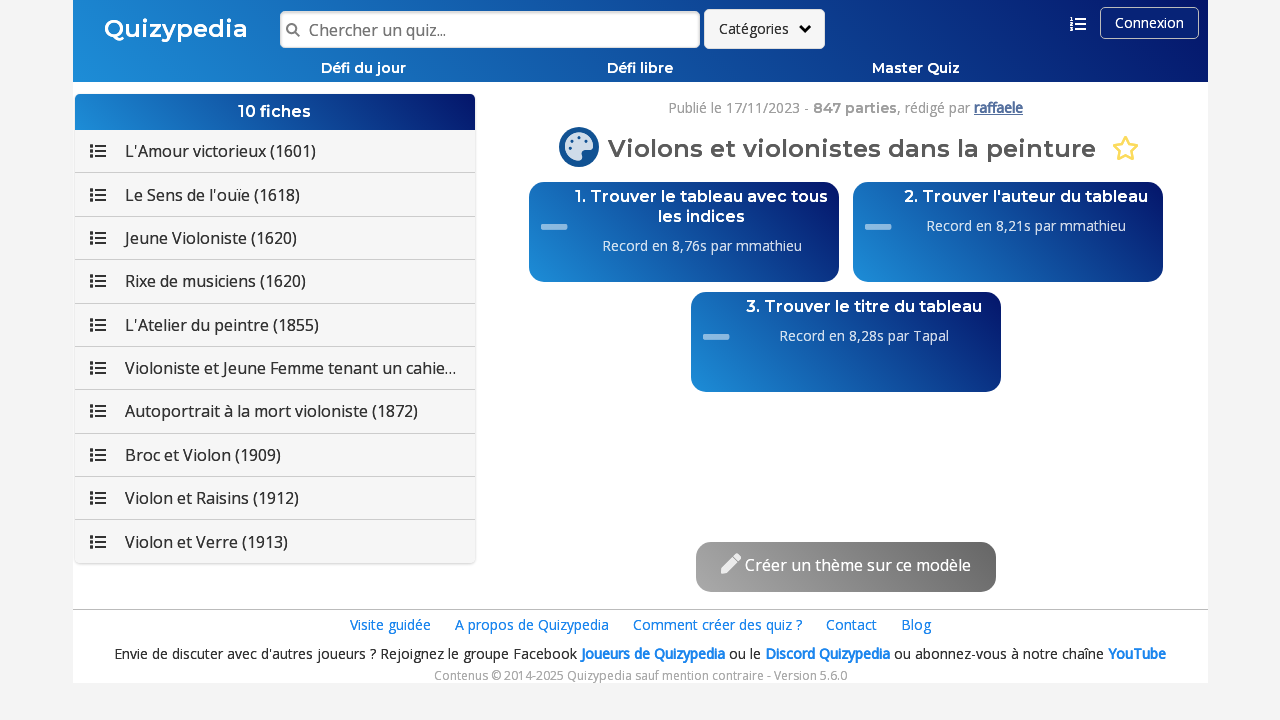

--- FILE ---
content_type: text/html; charset=utf-8
request_url: http://www.quizypedia.fr/quiz/Violons%20et%20violonistes%20dans%20la%20peinture/
body_size: 89881
content:
<!DOCTYPE html>
<html>

<head>
    <meta name="viewport" content="width=device-width, initial-scale=1"/>
    <meta charset="UTF-8"/>
    <title>Quizypedia :  Violons et violonistes dans la peinture</title>
    <link rel="icon" type="image/png" href="/site_media/favicon-1.png">
    <link rel="stylesheet" href="https://fonts.googleapis.com/css?family=Montserrat:600|Open+Sans:ital,wght@0,200;1,200">
    <link rel="stylesheet" href="/site_media/theme-qp.min.css"/>
    <link rel="stylesheet" href="/site_media/jquery.mobile.icons.min.css"/>
    <link rel="stylesheet" href="https://code.jquery.com/mobile/1.4.5/jquery.mobile.structure-1.4.5.min.css"/>
    <link href="/site_media/css/all-5.2.0.css" rel="stylesheet">
    <script src="https://code.jquery.com/jquery-1.11.0.min.js"></script>
    <script type="text/javascript">
        $(document).bind("mobileinit", function () {
            $.mobile.ajaxEnabled = false;
        });
    </script>
    <script src="https://code.jquery.com/mobile/1.4.5/jquery.mobile-1.4.5.min.js"></script>


    <link rel="stylesheet" href="/site_media/style-5.0.16.css"/>

    <style>


    </style>

    <script type="text/javascript" src="/site_media/utils-5.0.9.js"></script>

    


    <meta property="fb:app_id" content="276500765890283"/>
    <meta property="og:url" content="http://www.quizypedia.fr/quiz/Violons%20et%20violonistes%20dans%20la%20peinture/"/>
    
<meta property="og:title"           content="Violons et violonistes dans la peinture" />
<meta property="og:description"           content="Quiz sur le thème &quot;Violons et violonistes dans la peinture&quot;. Réussirez-vous à faire un sans faute ?" />

    <meta property="og:image" content="https://www.quizypedia.fr/site_media/logo-carre-300.png"/>

</head>

<body>
  
  
    <script>
        // No analytics for development version 
        function gaPageShow() {
            // Do nothing
        }
    </script>

    
    <!--div id="fb-root"></div-->
    <script>
    /*
    window.fbAsyncInit = function() {
        FB.init({
          appId      : '{276500765890283}',
          xfbml      : true,
          version    : 'v2.0'
        });
      };
    
    (function(d, s, id) {
      var js, fjs = d.getElementsByTagName(s)[0];
      if (d.getElementById(id)) return;
      js = d.createElement(s); js.id = id;
      js.src = "//connect.facebook.net/fr_FR/sdk.js#xfbml=1&version=v2.0&appId=276500765890283";
      fjs.parentNode.insertBefore(js, fjs);
    }(document, 'script', 'facebook-jssdk'));*/
    </script>
    
    
<div id="theme6130Page" data-role="page" data-dom-cache="false" style="background: #f4f4f4">
    <script>
        USER_NAME = undefined;
        USER_ID = undefined;
        var abc = 'abc';
        PAGE_ID = 'theme6130Page';
        MONITORING_URL = "/monitoring/";
        SOCIAL_ENABLED = true;
        KNOWN_USER = false;
        NOTIFICATION_COUNT = 0;
        LOST_RECORD_NOTIFICATIONS = [];

        THEME_TO_MODIFY_NOTIFICATIONS = [
            
        ];

        VALIDATED_THEME_NOTIFICATIONS = [
            
        ];

        PROCESSED_REMARK_NOTIFICATIONS = [
            
        ];

        OBTAINED_TROPHY_NOTIFICATIONS = [
            
        ];
    </script>
    
  <script>
    CARD_IDS = [1322919,1322920,1322921,1322922,1322923,1322924,1322925,1322926,1322927,1322928,];
    THEME_TITLE = "Violons et violonistes dans la peinture";
  </script>


    <div id="headerID" class="topComponent quizy_gradient">
        <div>
            <table>
                <tr>
                    <td class="titleTD">
                        <a href="/" class="noDecoration">
                            <h1 id="titreQuizypedia">Quizypedia</h1>
                        </a>
                    </td>
                    <td class="searchTD">
                        <form id="theme6130Page_searchInputForm" action="/recherche/" method="get">
                            <input id="theme6130Page_searchInput" name="q" class="myFont2" data-type="search" placeholder="Chercher un quiz..." onclick="performSearch()"
                                   value="">
                        </form>
                    </td>
                    <td style="vertical-align: top"><a id="theme6130Page_toggleCategoriesBtn" href="#" onclick="toggleTopCategories()"
                                                       title="Afficher/Masquer la recherche par catégorie"
                                                       class="ui-btn ui-btn-a myFont2 ui-btn-inline ui-nodisc-icon ui-alt-icon ui-icon-carat-d ui-btn-icon-right notMobile size14"
                                                       style="margin-top: 6px; border-radius: 5px">Catégories</a></td>
                </tr>
            </table>

            <div class="topRightButtons">

                <!--a id="homeBtn" href="/" title="Accueil" class="ui-btn ui-btn-inline ui-icon-home ui-btn-icon-notext largeBtn ui-nodisc-icon bgcolorQPBlue linkOpacity">Accueil</a-->
                <!--a id="searchBtn" href="#search-panel" title="Recherche" class="ui-btn ui-btn-b ui-btn-inline ui-icon-search ui-btn-icon-notext largeBtn ui-nodisc-icon bgcolorQPBlue linkOpacity">Recherche</a-->
                <a id="searchBtn" href="#search-panel" title="Recherche" class="colorWhite"><i class="fas fa-search"></i></a>
                <a id="rankingBtn" href="#ranking-panel" title="Classements" class="colorWhite" style="padding: 10px"><i class="fas fa-list-ol"></i></a>
                
                    
                        <a id="userBtn3" href="#user-panel" title="Connexion"
                           class="ui-btn ui-btn-b ui-btn-inline myFont2 size14 ui-nodisc-icon qpButton quizy_right_bg linkOpacity"
                           style="margin-top: 2px; padding-top: 6px; padding-bottom: 6px;">Connexion</a>
                    
                

            </div>


            <div id="theme6130Page_topCategories" class="desktop" style="display: none">
                <!-- Beginning of categories for search -->

                <table style="margin: auto">
                    <tr>
                        <td style="padding: 0px; vertical-align: top">
                            <ul class="ulTop ui-nodisc-icon ui-alt-icon" data-role="listview" data-inset="true" data-theme="a">
                                <li data-icon="search" onclick="updateSearch(this, 'Populaires')" class="myFont2">
                                    <a href="#" class="myFont2Bold color size12" style="padding-left: 15px">Populaires</a>
                                </li>
                                <li data-icon="search" onclick="updateSearch(this, 'Culture moderne:Tout')" class="myFont2">
                                    <a href="#" class="myFont2Bold color2v3 size12" style="padding-left: 15px">Culture moderne</a>
                                </li>
                                <li data-icon="search" onclick="updateSearch(this, 'Culture moderne:Cinéma')" class="myFont2">
                                    <a href="#" class="myFont2 color2v3 size12" style="padding-left: 15px">Cinéma</a>
                                </li>
                                <li data-icon="search" onclick="updateSearch(this, 'Culture moderne:Bande dessinée')" class="myFont2">
                                    <a href="#" class="myFont2 color2v3 size12" style="padding-left: 15px">Bande dessinée</a>
                                </li>
                                <li data-icon="search" onclick="updateSearch(this, 'Culture moderne:Musique')" class="myFont2">
                                    <a href="#" class="myFont2 color2v3 size12" style="padding-left: 15px">Musique</a>
                                </li>
                                <li data-icon="search" onclick="updateSearch(this, 'Culture moderne:Télévision')" class="myFont2">
                                    <a href="#" class="myFont2 color2v3 size12" style="padding-left: 15px">Télévision</a>
                                </li>
                                <li data-icon="search" onclick="updateSearch(this, 'Culture moderne:Divers')" class="myFont2">
                                    <a href="#" class="myFont2 color2v3 size12" style="padding-left: 15px">Divers</a>
                                </li>
                                <li data-icon="search" onclick="updateSearch(this, 'Culture moderne:Quiz visuels')" class="myFont2">
                                    <a href="#" class="myFont2 color2v3 size12" style="padding-left: 15px">Quiz visuels</a>
                                </li>
                            </ul>
                        </td>
                        <td style="padding: 0px; vertical-align: top">
                            <ul class="ulTop ui-nodisc-icon ui-alt-icon" data-role="listview" data-inset="true" data-theme="a">

                                <li data-icon="search" onclick="updateSearch(this, 'Culture classique:Tout')" class="myFont2">
                                    <a href="#" class="myFont2Bold color1v3 size12" style="padding-left: 15px">Culture classique</a>
                                </li>
                                <li data-icon="search" onclick="updateSearch(this, 'Culture classique:Littérature')" class="myFont2">
                                    <a href="#" class="myFont2 color1v3 size12" style="padding-left: 15px">Littérature</a>
                                </li>
                                <li data-icon="search" onclick="updateSearch(this, 'Culture classique:Peinture')" class="myFont2">
                                    <a href="#" class="myFont2 color1v3 size12" style="padding-left: 15px">Peinture</a>
                                </li>
                                <li data-icon="search" onclick="updateSearch(this, 'Culture classique:Musique classique')" class="myFont2">
                                    <a href="#" class="myFont2 color1v3 size12" style="padding-left: 15px">Musique classique</a>
                                </li>
                                <li data-icon="search" onclick="updateSearch(this, 'Culture classique:Mythologie')" class="myFont2">
                                    <a href="#" class="myFont2 color1v3 size12" style="padding-left: 15px">Mythologie</a>
                                </li>
                                <li data-icon="search" onclick="updateSearch(this, 'Culture classique:Religion')" class="myFont2">
                                    <a href="#" class="myFont2 color1v3 size12" style="padding-left: 15px">Religion</a>
                                </li>
                                <li data-icon="search" onclick="updateSearch(this, 'Culture classique:Divers')" class="myFont2">
                                    <a href="#" class="myFont2 color1v3 size12" style="padding-left: 15px">Divers</a>
                                </li>
                                <li data-icon="search" onclick="updateSearch(this, 'Culture classique:Quiz visuels')" class="myFont2">
                                    <a href="#" class="myFont2 color1v3 size12" style="padding-left: 15px">Quiz visuels</a>
                                </li>
                            </ul>
                        </td>
                        <td style="padding: 0px; vertical-align: top">
                            <ul class="ulTop ui-nodisc-icon ui-alt-icon" data-role="listview" data-inset="true" data-theme="a">
                                <li data-icon="search" onclick="updateSearch(this, 'Culture générale:Tout')" class="myFont2">
                                    <a href="#" class="myFont2Bold color3v3 size12" style="padding-left: 15px">Culture générale</a>
                                </li>
                                <li data-icon="search" onclick="updateSearch(this, 'Culture générale:Gastronomie')" class="myFont2">
                                    <a href="#" class="myFont2 color3v3 size12" style="padding-left: 15px">Gastronomie</a>
                                </li>
                                <li data-icon="search" onclick="updateSearch(this, 'Culture générale:Langue française')" class="myFont2">
                                    <a href="#" class="myFont2 color3v3 size12" style="padding-left: 15px">Langue française</a>
                                </li>
                                <li data-icon="search" onclick="updateSearch(this, 'Culture générale:Divers')" class="myFont2">
                                    <a href="#" class="myFont2 color3v3 size12" style="padding-left: 15px">Divers</a>
                                </li>
                                <li data-icon="search" onclick="updateSearch(this, 'Culture générale:Quiz visuels')" class="myFont2">
                                    <a href="#" class="myFont2 color3v3 size12" style="padding-left: 15px">Quiz visuels</a>
                                </li>
                                <li data-icon="search" onclick="updateSearch(this, 'Géographie:Tout')" class="myFont2">
                                    <a href="#" class="myFont2Bold color4v3 size12" style="padding-left: 15px">Géographie</a>
                                </li>
                                <li data-icon="search" onclick="updateSearch(this, 'Géographie:France')" class="myFont2">
                                    <a href="#" class="myFont2 color4v3 size12" style="padding-left: 15px">France</a>
                                </li>
                                <li data-icon="search" onclick="updateSearch(this, 'Géographie:Europe')" class="myFont2">
                                    <a href="#" class="myFont2 color4v3 size12" style="padding-left: 15px">Europe</a>
                                </li>

                            </ul>
                        </td>
                        <td style="padding: 0px; vertical-align: top">
                            <ul class="ulTop ui-nodisc-icon ui-alt-icon" data-role="listview" style="width: 140px" data-inset="true" data-theme="a">
                                <li data-icon="search" onclick="updateSearch(this, 'Géographie:Afrique')" class="myFont2">
                                    <a href="#" class="myFont2 color4v3 size12" style="padding-left: 15px">Afrique</a>
                                </li>
                                <li data-icon="search" onclick="updateSearch(this, 'Géographie:Amérique')" class="myFont2">
                                    <a href="#" class="myFont2 color4v3 size12" style="padding-left: 15px">Amérique</a>
                                </li>
                                <li data-icon="search" onclick="updateSearch(this, 'Géographie:Asie')" class="myFont2">
                                    <a href="#" class="myFont2 color4v3 size12" style="padding-left: 15px">Asie</a>
                                </li>
                                <li data-icon="search" onclick="updateSearch(this, 'Géographie:Divers')" class="myFont2">
                                    <a href="#" class="myFont2 color4v3 size12" style="padding-left: 15px">Divers</a>
                                </li>
                                <li data-icon="search" onclick="updateSearch(this, 'Géographie:Quiz visuels')" class="myFont2">
                                    <a href="#" class="myFont2 color4v3 size12" style="padding-left: 15px">Quiz visuels</a>
                                </li>
                                <li data-icon="search" onclick="updateSearch(this, 'Histoire:Tout')" class="myFont2">
                                    <a href="#" class="myFont2Bold color5v3 size12" style="padding-left: 15px">Histoire</a>
                                </li>
                                <li data-icon="search" onclick="updateSearch(this, 'Histoire:Antiquité')" class="myFont2">
                                    <a href="#" class="myFont2 color5v3 size12" style="padding-left: 15px">Antiquité</a>
                                </li>
                                <li data-icon="search" onclick="updateSearch(this, 'Histoire:Moyen Age')" class="myFont2">
                                    <a href="#" class="myFont2 color5v3 size12" style="padding-left: 15px">Moyen Age</a>
                                </li>
                            </ul>
                        </td>
                        <td style="padding: 0px; vertical-align: top">
                            <ul class="ulTop ui-nodisc-icon ui-alt-icon" data-role="listview" data-inset="true" data-theme="a">
                                <li data-icon="search" onclick="updateSearch(this, 'Histoire:Epoque moderne')" class="myFont2">
                                    <a href="#" class="myFont2 color5v3 size12" style="padding-left: 15px">Epoque moderne</a>
                                </li>
                                <li data-icon="search" onclick="updateSearch(this, 'Histoire:Epoque contemporaine')" class="myFont2">
                                    <a href="#" class="myFont2 color5v3 size12" style="padding-left: 15px">Epoque contemporaine</a>
                                </li>
                                <li data-icon="search" onclick="updateSearch(this, 'Histoire:Divers')" class="myFont2">
                                    <a href="#" class="myFont2 color5v3 size12" style="padding-left: 15px">Divers</a>
                                </li>
                                <li data-icon="search" onclick="updateSearch(this, 'Histoire:Quiz visuels')" class="myFont2">
                                    <a href="#" class="myFont2 color5v3 size12" style="padding-left: 15px">Quiz visuels</a>
                                </li>
                                <li data-icon="search" onclick="updateSearch(this, 'Sciences et Techniques:Tout')" class="myFont2">
                                    <a href="#" class="myFont2Bold color7v3 size12" style="padding-left: 15px">Sciences et Techniques</a>
                                </li>
                                <li data-icon="search" onclick="updateSearch(this, 'Sciences et Techniques:Quiz visuels')" class="myFont2">
                                    <a href="#" class="myFont2 color7v3 size12" style="padding-left: 15px">Quiz visuels</a>
                                </li>
                                <li data-icon="search" onclick="updateSearch(this, 'Animaux et Plantes:Tout')" class="myFont2">
                                    <a href="#" class="myFont2Bold color6v3 size12" style="padding-left: 15px">Animaux et Plantes</a>
                                </li>
                                <li data-icon="search" onclick="updateSearch(this, 'Animaux et Plantes:Animaux')" class="myFont2">
                                    <a href="#" class="myFont2 color6v3 size12" style="padding-left: 15px">Animaux</a>
                                </li>

                            </ul>
                        </td>
                        <td style="padding: 0px; vertical-align: top">
                            <ul class="ulTop ui-nodisc-icon ui-alt-icon" data-role="listview" style="width: 140px" data-inset="true" data-theme="a">
                                <li data-icon="search" onclick="updateSearch(this, 'Animaux et Plantes:Plantes')" class="myFont2">
                                    <a href="#" class="myFont2 color6v3 size12" style="padding-left: 15px">Plantes</a>
                                </li>
                                <li data-icon="search" onclick="updateSearch(this, 'Animaux et Plantes:Divers')" class="myFont2">
                                    <a href="#" class="myFont2 color6v3 size12" style="padding-left: 15px">Divers</a>
                                </li>
                                <li data-icon="search" onclick="updateSearch(this, 'Animaux et Plantes:Quiz visuels')" class="myFont2">
                                    <a href="#" class="myFont2 color6v3 size12" style="padding-left: 15px">Quiz visuels</a>
                                </li>
                                <li data-icon="search" onclick="updateSearch(this, 'Sport:Tout')" class="myFont2">
                                    <a href="#" class="myFont2Bold color8v3 size12" style="padding-left: 15px">Sport</a>
                                </li>
                                <li data-icon="search" onclick="updateSearch(this, 'Sport:Sports individuels')" class="myFont2">
                                    <a href="#" class="myFont2 color8v3 size12" style="padding-left: 15px">Individuel</a>
                                </li>
                                <li data-icon="search" onclick="updateSearch(this, 'Sport:Sports collectifs')" class="myFont2">
                                    <a href="#" class="myFont2 color8v3 size12" style="padding-left: 15px">Collectif</a>
                                </li>
                                <li data-icon="search" onclick="updateSearch(this, 'Sport:Divers')" class="myFont2">
                                    <a href="#" class="myFont2 color8v3 size12" style="padding-left: 15px">Divers</a>
                                </li>
                                <li data-icon="search" onclick="updateSearch(this, 'Sport:Quiz visuels')" class="myFont2">
                                    <a href="#" class="myFont2 color8v3 size12" style="padding-left: 15px">Quiz visuels</a>
                                </li>
                            </ul>
                        </td>
                        <td style="padding: 0px; vertical-align: top">
                            <ul class="ulTop ui-nodisc-icon ui-alt-icon" data-role="listview" style="width: 140px" data-inset="true" data-theme="a">
                                <li data-icon="search" onclick="updateSearch(this, 'Primaire:Tout')" class="myFont2">
                                    <a href="#" class="myFont2Bold color size12" style="padding-left: 15px">Primaire</a>
                                </li>
                                <li data-icon="search" onclick="updateSearch(this, 'Collège:Tout')" class="myFont2">
                                    <a href="#" class="myFont2Bold color size12" style="padding-left: 15px">Collège</a>
                                </li>
                                
                                <li data-icon="bars" class="myFont2">
                                    <a href="/themes/" class="myFont2Bold color1v3 size12" style="padding-left: 15px">Tous les quiz</a>
                                </li>
                            </ul>
                        </td>
                    </tr>
                </table>
            </div>

        </div>


        
            <div class="myFont2Bold size14 centerContent" style="padding-bottom: 5px;">
                
                <div style="display: inline-block; width: 24%" class="centerContent"><a href="/defi-du-jour/"
                                                                                        class="colorWhite  underlineOnHover">Défi du jour</a>
                </div>
                <div style="display: inline-block; width: 24%" class="centerContent"><a href="/defi-du-jour/entrainement/"
                                                                                        class="colorWhite  underlineOnHover">Défi libre</a>
                </div>
                
                    <div style="display: inline-block; width: 24%" class="centerContent"><a href="/masterQuiz/"
                                                                                            class="colorWhite  underlineOnHover">Master Quiz</a>
                    </div>
                
            </div>
        


        

        


    </div>


    <div data-role="content" id="mainDiv" class="topComponent">

        
            
        

        

        <div id="mainLeft" class="topContainer">

          
          <div id="mainContent">
            
            <ul id="theme6130Page_searchList" style="display: none" class="noVerticalMargin ulTop" data-theme="c" data-inset="true" data-role="listview" data-split-icon="star" >
            </ul>

            


<table style="width: 100%" class="noMobileBorderSpacing">

<!-- FIXME: Fix partnership -->

<tr>
<td style="width: 100%">
<table style="width: 100%" class="noMobileBorderSpacing">
<tr>
<td style="width: 400px; vertical-align: top; padding-right: 10px" class="desktop">

<ul class="ulTop" style="width: 400px; margin-left: 0; margin-right: 0" data-role="listview" data-inset="true" data-theme="a">


<li data-role="list-divider" data-theme="a" class="centerContent myFont2Bold size16 quizy_gradient colorWhite noBorder">
  10 fiches
</li>


    <li data-icon="false" style="border-bottom: 1px solid #ccc" onclick="simplePopupCard(1322919)" class="myFont2"><a href="#" class="myFont2 linkOpacity noBorder" style="padding-left: 15px;">
      <i class="fas fa-list" style="padding-right: 15px"></i>
      L'Amour victorieux (1601)</a>
    </li>   

    <li data-icon="false" style="border-bottom: 1px solid #ccc" onclick="simplePopupCard(1322920)" class="myFont2"><a href="#" class="myFont2 linkOpacity noBorder" style="padding-left: 15px;">
      <i class="fas fa-list" style="padding-right: 15px"></i>
      Le Sens de l'ouïe (1618)</a>
    </li>   

    <li data-icon="false" style="border-bottom: 1px solid #ccc" onclick="simplePopupCard(1322921)" class="myFont2"><a href="#" class="myFont2 linkOpacity noBorder" style="padding-left: 15px;">
      <i class="fas fa-list" style="padding-right: 15px"></i>
      Jeune Violoniste (1620)</a>
    </li>   

    <li data-icon="false" style="border-bottom: 1px solid #ccc" onclick="simplePopupCard(1322922)" class="myFont2"><a href="#" class="myFont2 linkOpacity noBorder" style="padding-left: 15px;">
      <i class="fas fa-list" style="padding-right: 15px"></i>
      Rixe de musiciens (1620)</a>
    </li>   

    <li data-icon="false" style="border-bottom: 1px solid #ccc" onclick="simplePopupCard(1322923)" class="myFont2"><a href="#" class="myFont2 linkOpacity noBorder" style="padding-left: 15px;">
      <i class="fas fa-list" style="padding-right: 15px"></i>
      L'Atelier du peintre (1855)</a>
    </li>   

    <li data-icon="false" style="border-bottom: 1px solid #ccc" onclick="simplePopupCard(1322924)" class="myFont2"><a href="#" class="myFont2 linkOpacity noBorder" style="padding-left: 15px;">
      <i class="fas fa-list" style="padding-right: 15px"></i>
      Violoniste et Jeune Femme tenant un cahier de musique (1871)</a>
    </li>   

    <li data-icon="false" style="border-bottom: 1px solid #ccc" onclick="simplePopupCard(1322925)" class="myFont2"><a href="#" class="myFont2 linkOpacity noBorder" style="padding-left: 15px;">
      <i class="fas fa-list" style="padding-right: 15px"></i>
      Autoportrait à la mort violoniste (1872)</a>
    </li>   

    <li data-icon="false" style="border-bottom: 1px solid #ccc" onclick="simplePopupCard(1322926)" class="myFont2"><a href="#" class="myFont2 linkOpacity noBorder" style="padding-left: 15px;">
      <i class="fas fa-list" style="padding-right: 15px"></i>
      Broc et Violon (1909)</a>
    </li>   

    <li data-icon="false" style="border-bottom: 1px solid #ccc" onclick="simplePopupCard(1322927)" class="myFont2"><a href="#" class="myFont2 linkOpacity noBorder" style="padding-left: 15px;">
      <i class="fas fa-list" style="padding-right: 15px"></i>
      Violon et Raisins (1912)</a>
    </li>   

    <li data-icon="false"  onclick="simplePopupCard(1322928)" class="myFont2"><a href="#" class="myFont2 linkOpacity noBorder" style="padding-left: 15px;">
      <i class="fas fa-list" style="padding-right: 15px"></i>
      Violon et Verre (1913)</a>
    </li>   


</ul>


</td>
<td style="vertical-align: top; text-align: center">


        

                <div class="theme_page_title_container">
  <div class="theme_page_text">
    <div style="color: #888; font-size: 14px">
      <div class="centerContent myFont2 size14 opacityLight">
        Publié le 17/11/2023 - <span class="myFont2Bold">847 parties</span>,
        
        rédigé par <a href="/themes/auteur/raffaele" class="noWrap colorQPBlue" >raffaele</a>
         
      </div>
    </div>
  </div>

  <div class="theme_page_text theme_page_main_title">
    <div class="bgcolor1v3 theme_icon_container_small_disk colorWhite">
      <i class="fas fa-palette size28 opacityLight theme_icon_small_disk"></i>
    </div>
      <div class="theme_title_theme_page myFont2Bold opacityLight size24" style="color: #333">Violons et violonistes dans la peinture
        <div class="bookmark_button" style="margin-left: 5px; display: inline" title="Ajouter à mes favoris" id="6130" onclick='addToSelection([""], 6130, "Violons et violonistes dans la peinture")'>
          <i class="opacityLight far fa-star"></i>
        </div>
      </div>
  </div>
</div>






        
        
        <div>
          


          <a style="text-decoration: none" href="/quiz/Violons%20et%20violonistes%20dans%20la%20peinture/Trouver%20le%20tableau%20avec%20tous%20les%20indices/" class="noWrap myFont2Bold linkOpacity" alt="Jouer ce quiz">
            <div class="tile_3">
              <div class="tile_icon_3 empty_cup "><div class="small_cup" title="Aucun résultat sur le thème Trouver le tableau avec tous les indices"><i class="fas fa-minus"></i></div>
              
              </div>
              <div class="tile_text_3">
                <div class="tile_title_3">1. Trouver le tableau avec tous les indices</div>
                <div class="tile_subtitle_3">Record en 8,76s par mmathieu</div>
              </div>
            </div></a>

          
          


          <a style="text-decoration: none" href="/quiz/Violons%20et%20violonistes%20dans%20la%20peinture/Trouver%20l&#x27;auteur%20du%20tableau/" class="noWrap myFont2Bold linkOpacity" alt="Jouer ce quiz">
            <div class="tile_3">
              <div class="tile_icon_3 empty_cup "><div class="small_cup" title="Aucun résultat sur le thème Trouver l&#x27;auteur du tableau"><i class="fas fa-minus"></i></div>
              
              </div>
              <div class="tile_text_3">
                <div class="tile_title_3">2. Trouver l&#x27;auteur du tableau</div>
                <div class="tile_subtitle_3">Record en 8,21s par mmathieu</div>
              </div>
            </div></a>

          
          


          <a style="text-decoration: none" href="/quiz/Violons%20et%20violonistes%20dans%20la%20peinture/Trouver%20le%20titre%20du%20tableau/" class="noWrap myFont2Bold linkOpacity" alt="Jouer ce quiz">
            <div class="tile_3">
              <div class="tile_icon_3 empty_cup "><div class="small_cup" title="Aucun résultat sur le thème Trouver le titre du tableau"><i class="fas fa-minus"></i></div>
              
              </div>
              <div class="tile_text_3">
                <div class="tile_title_3">3. Trouver le titre du tableau</div>
                <div class="tile_subtitle_3">Record en 8,28s par Tapal</div>
              </div>
            </div></a>

          
          
        </div>
        
        
<div style="text-align: center" class="hiddenSmallMobile">
    <script async src="//pagead2.googlesyndication.com/pagead/js/adsbygoogle.js"></script>
    <!-- Bannière mobile -->
    <!--ins class="adsbygoogle"
         style="display:inline-block;width:320px;height:50px"
         data-ad-client="ca-pub-2284470013364955"
         data-ad-slot="8267598422"></ins-->
         
    <!-- Grande bannière mobile -->
        <ins class="adsbygoogle"
             style="display:inline-block;width:320px;height:100px"
             data-ad-client="ca-pub-2284470013364955"
             data-ad-slot="9782320020"></ins>
    <script>
    (adsbygoogle = window.adsbygoogle || []).push({});
    </script>
</div>

  
 
          <ul class="ulTop onlyMobileDisplay" style="margin-left: 0; margin-right: 0" data-inset="true" data-role="listview" data-theme="a">
            <li data-role="list-divider" data-theme="a" class="centerContent myFont2Bold size16 quizy_gradient colorWhite noBorder">10 fiches</li>
            
            <li data-icon="false" style="border-bottom: 1px solid #ccc" onclick="simplePopupCard(1322919)" class="myFont2"><a href="#" class="myFont2 linkOpacity noBorder" style="padding-left: 15px; white-space: normal">
              <i class="fas fa-list" style="padding-right: 15px"></i>
              L'Amour victorieux (1601)</a>
            </li>   
            
            <li data-icon="false" style="border-bottom: 1px solid #ccc" onclick="simplePopupCard(1322920)" class="myFont2"><a href="#" class="myFont2 linkOpacity noBorder" style="padding-left: 15px; white-space: normal">
              <i class="fas fa-list" style="padding-right: 15px"></i>
              Le Sens de l'ouïe (1618)</a>
            </li>   
            
            <li data-icon="false" style="border-bottom: 1px solid #ccc" onclick="simplePopupCard(1322921)" class="myFont2"><a href="#" class="myFont2 linkOpacity noBorder" style="padding-left: 15px; white-space: normal">
              <i class="fas fa-list" style="padding-right: 15px"></i>
              Jeune Violoniste (1620)</a>
            </li>   
            
            <li data-icon="false" style="border-bottom: 1px solid #ccc" onclick="simplePopupCard(1322922)" class="myFont2"><a href="#" class="myFont2 linkOpacity noBorder" style="padding-left: 15px; white-space: normal">
              <i class="fas fa-list" style="padding-right: 15px"></i>
              Rixe de musiciens (1620)</a>
            </li>   
            
            <li data-icon="false" style="border-bottom: 1px solid #ccc" onclick="simplePopupCard(1322923)" class="myFont2"><a href="#" class="myFont2 linkOpacity noBorder" style="padding-left: 15px; white-space: normal">
              <i class="fas fa-list" style="padding-right: 15px"></i>
              L'Atelier du peintre (1855)</a>
            </li>   
            
            <li data-icon="false" style="border-bottom: 1px solid #ccc" onclick="simplePopupCard(1322924)" class="myFont2"><a href="#" class="myFont2 linkOpacity noBorder" style="padding-left: 15px; white-space: normal">
              <i class="fas fa-list" style="padding-right: 15px"></i>
              Violoniste et Jeune Femme tenant un cahier de musique (1871)</a>
            </li>   
            
            <li data-icon="false" style="border-bottom: 1px solid #ccc" onclick="simplePopupCard(1322925)" class="myFont2"><a href="#" class="myFont2 linkOpacity noBorder" style="padding-left: 15px; white-space: normal">
              <i class="fas fa-list" style="padding-right: 15px"></i>
              Autoportrait à la mort violoniste (1872)</a>
            </li>   
            
            <li data-icon="false" style="border-bottom: 1px solid #ccc" onclick="simplePopupCard(1322926)" class="myFont2"><a href="#" class="myFont2 linkOpacity noBorder" style="padding-left: 15px; white-space: normal">
              <i class="fas fa-list" style="padding-right: 15px"></i>
              Broc et Violon (1909)</a>
            </li>   
            
            <li data-icon="false" style="border-bottom: 1px solid #ccc" onclick="simplePopupCard(1322927)" class="myFont2"><a href="#" class="myFont2 linkOpacity noBorder" style="padding-left: 15px; white-space: normal">
              <i class="fas fa-list" style="padding-right: 15px"></i>
              Violon et Raisins (1912)</a>
            </li>   
            
            <li data-icon="false"  onclick="simplePopupCard(1322928)" class="myFont2"><a href="#" class="myFont2 linkOpacity noBorder" style="padding-left: 15px; white-space: normal">
              <i class="fas fa-list" style="padding-right: 15px"></i>
              Violon et Verre (1913)</a>
            </li>   
            
         </ul>
 
         <br><a class="button_link" href="/edition/creer-un-theme-depuis/6130/">
          <div class="centerContent">
            <div class="quizy_gradient_2 colorWhite" style="width: 300px; border-radius: 15px; height: 50px; display: inline-block;margin-top: 20px; cursor: default">  
                <div class="myFont2 centerContent size16" style="margin-top: 12px; display: inline-block">
                    <i class="fas fa-pen size20 opacityLight"></i>
                    Créer un thème sur ce modèle
                </div>
              </div>
            </div>
          </div>
      </a>
          
        
          
        
        

        
        
        

        
         
          

          
          

  
    
  
  
  
  <div data-role="popup" id="theme6130Page_popupCard" class="popupCards" data-theme="a" data-overlay-theme="b" data-position-to="window">  
    <div>
    
        <div id="theme6130Page_card1322919" style="display: none">
          <div class="quizy_gradient colorWhite titleLi reducedHorizontalPadding size16 myFont2Bold centerContent noWrap cardTitle">L'Amour victorieux (1601) (1 / 10)</div>
          <div class="noWrap noVerticalPadding reducedHorizontalPadding">
            <table style="border-collapse: collapse; margin: 10px auto 0">
              
              
              <tr>
                
                <td class="nameTd myFont2">Tableau</td><td class="valueTd myFont2">L'Amour victorieux</td>
                
              </tr>
              
              
              
              <tr>
                
                <td class="nameTd myFont2">Peintre</td><td class="valueTd myFont2">Le Caravage</td>
                
              </tr>
              
              
              
              <tr>
                
                <td colspan="2" class="centerContent">
                    <p><img src="/site_media/images/367/367519909460.jpeg" class="myImg" /></p>
                    <p style="margin-top: 0px; margin-bottom: 0px; color: #bbbbbb; font-size: 10px">Crédits image : <a href="https://fr.wikipedia.org/wiki/L%27Amour_victorieux#/media/Fichier:Caravaggio_-_Cupid_as_Victor_-_Google_Art_Project.jpg" style="color: #bbbbbb; font-size: 10px;">Domaine public</a></p>
                </td>
                
              </tr>
              
              
            </table>
          </div>
        </div>

        <div id="theme6130Page_card1322919_buttons" data-role="controlgroup" data-type="horizontal" class="centerContent" style="display: none">
          <div class="quizy_gradient_2 card_button card_button_disabled" onclick="popupPrevCard(1322919)" title="Précédent"><i class="fas fa-chevron-left"></i></div>
          <div class="quizy_gradient_2 card_button " onclick="popupNextCard(1322919)" title="Suivant"><i class="fas fa-chevron-right"></i></div>
          <div class="quizy_gradient_2 card_button" title="Fermer" onclick="$('#theme6130Page_popupCard').popup('close')"><i class="fas fa-times"></i></div>
      </div>
    
        <div id="theme6130Page_card1322920" style="display: none">
          <div class="quizy_gradient colorWhite titleLi reducedHorizontalPadding size16 myFont2Bold centerContent noWrap cardTitle">Le Sens de l'ouïe (1618) (2 / 10)</div>
          <div class="noWrap noVerticalPadding reducedHorizontalPadding">
            <table style="border-collapse: collapse; margin: 10px auto 0">
              
              
              <tr>
                
                <td class="nameTd myFont2">Tableau</td><td class="valueTd myFont2">Le Sens de l'ouïe</td>
                
              </tr>
              
              
              
              <tr>
                
                <td class="nameTd myFont2">Peintre</td><td class="valueTd myFont2">Jan Brueghel l'Ancien</td>
                
              </tr>
              
              
              
              <tr>
                
                <td colspan="2" class="centerContent">
                    <p><img src="/site_media/images/195/195797771245.jpeg" class="myImg" /></p>
                    <p style="margin-top: 0px; margin-bottom: 0px; color: #bbbbbb; font-size: 10px">Crédits image : <a href="https://fr.wikipedia.org/wiki/Peinture_avec_partition_musicale#/media/Fichier:Jan_Brueghel_(I)_-_The_Sense_of_Hearing_-_WGA3574.jpg" style="color: #bbbbbb; font-size: 10px;">Domaine public</a></p>
                </td>
                
              </tr>
              
              
            </table>
          </div>
        </div>

        <div id="theme6130Page_card1322920_buttons" data-role="controlgroup" data-type="horizontal" class="centerContent" style="display: none">
          <div class="quizy_gradient_2 card_button " onclick="popupPrevCard(1322920)" title="Précédent"><i class="fas fa-chevron-left"></i></div>
          <div class="quizy_gradient_2 card_button " onclick="popupNextCard(1322920)" title="Suivant"><i class="fas fa-chevron-right"></i></div>
          <div class="quizy_gradient_2 card_button" title="Fermer" onclick="$('#theme6130Page_popupCard').popup('close')"><i class="fas fa-times"></i></div>
      </div>
    
        <div id="theme6130Page_card1322921" style="display: none">
          <div class="quizy_gradient colorWhite titleLi reducedHorizontalPadding size16 myFont2Bold centerContent noWrap cardTitle">Jeune Violoniste (1620) (3 / 10)</div>
          <div class="noWrap noVerticalPadding reducedHorizontalPadding">
            <table style="border-collapse: collapse; margin: 10px auto 0">
              
              
              <tr>
                
                <td class="nameTd myFont2">Tableau</td><td class="valueTd myFont2">Jeune Violoniste</td>
                
              </tr>
              
              
              
              <tr>
                
                <td class="nameTd myFont2">Peintre</td><td class="valueTd myFont2">Frans Hals</td>
                
              </tr>
              
              
              
              <tr>
                
                <td colspan="2" class="centerContent">
                    <p><img src="/site_media/images/418/418914500430.jpeg" class="myImg" /></p>
                    <p style="margin-top: 0px; margin-bottom: 0px; color: #bbbbbb; font-size: 10px">Crédits image : <a href="https://fr.wikipedia.org/wiki/Liste_des_peintures_de_Frans_Hals#/media/Fichier:Frans_Hals_-_the_violinist.jpg" style="color: #bbbbbb; font-size: 10px;">Domaine public</a></p>
                </td>
                
              </tr>
              
              
            </table>
          </div>
        </div>

        <div id="theme6130Page_card1322921_buttons" data-role="controlgroup" data-type="horizontal" class="centerContent" style="display: none">
          <div class="quizy_gradient_2 card_button " onclick="popupPrevCard(1322921)" title="Précédent"><i class="fas fa-chevron-left"></i></div>
          <div class="quizy_gradient_2 card_button " onclick="popupNextCard(1322921)" title="Suivant"><i class="fas fa-chevron-right"></i></div>
          <div class="quizy_gradient_2 card_button" title="Fermer" onclick="$('#theme6130Page_popupCard').popup('close')"><i class="fas fa-times"></i></div>
      </div>
    
        <div id="theme6130Page_card1322922" style="display: none">
          <div class="quizy_gradient colorWhite titleLi reducedHorizontalPadding size16 myFont2Bold centerContent noWrap cardTitle">Rixe de musiciens (1620) (4 / 10)</div>
          <div class="noWrap noVerticalPadding reducedHorizontalPadding">
            <table style="border-collapse: collapse; margin: 10px auto 0">
              
              
              <tr>
                
                <td class="nameTd myFont2">Tableau</td><td class="valueTd myFont2">Rixe de musiciens</td>
                
              </tr>
              
              
              
              <tr>
                
                <td class="nameTd myFont2">Peintre</td><td class="valueTd myFont2">Georges de La Tour</td>
                
              </tr>
              
              
              
              <tr>
                
                <td colspan="2" class="centerContent">
                    <p><img src="/site_media/images/741/741112801209.jpeg" class="myImg" /></p>
                    <p style="margin-top: 0px; margin-bottom: 0px; color: #bbbbbb; font-size: 10px">Crédits image : <a href="https://fr.wikipedia.org/wiki/Rixe_de_musiciens#/media/Fichier:Georges_de_La_Tour_-_Rixe_de_musiciens_-_Google_Art_Project.jpg" style="color: #bbbbbb; font-size: 10px;">Domaine public</a></p>
                </td>
                
              </tr>
              
              
            </table>
          </div>
        </div>

        <div id="theme6130Page_card1322922_buttons" data-role="controlgroup" data-type="horizontal" class="centerContent" style="display: none">
          <div class="quizy_gradient_2 card_button " onclick="popupPrevCard(1322922)" title="Précédent"><i class="fas fa-chevron-left"></i></div>
          <div class="quizy_gradient_2 card_button " onclick="popupNextCard(1322922)" title="Suivant"><i class="fas fa-chevron-right"></i></div>
          <div class="quizy_gradient_2 card_button" title="Fermer" onclick="$('#theme6130Page_popupCard').popup('close')"><i class="fas fa-times"></i></div>
      </div>
    
        <div id="theme6130Page_card1322923" style="display: none">
          <div class="quizy_gradient colorWhite titleLi reducedHorizontalPadding size16 myFont2Bold centerContent noWrap cardTitle">L'Atelier du peintre (1855) (5 / 10)</div>
          <div class="noWrap noVerticalPadding reducedHorizontalPadding">
            <table style="border-collapse: collapse; margin: 10px auto 0">
              
              
              <tr>
                
                <td class="nameTd myFont2">Tableau</td><td class="valueTd myFont2">L'Atelier du peintre</td>
                
              </tr>
              
              
              
              <tr>
                
                <td class="nameTd myFont2">Peintre</td><td class="valueTd myFont2">Gustave Courbet</td>
                
              </tr>
              
              
              
              <tr>
                
                <td colspan="2" class="centerContent">
                    <p><img src="/site_media/images/332/332700642191.jpeg" class="myImg" /></p>
                    <p style="margin-top: 0px; margin-bottom: 0px; color: #bbbbbb; font-size: 10px">Crédits image : <a href="https://fr.wikipedia.org/wiki/L%27Atelier_du_peintre#/media/Fichier:Courbet_LAtelier_du_peintre.jpg" style="color: #bbbbbb; font-size: 10px;">Domaine public</a></p>
                </td>
                
              </tr>
              
              
            </table>
          </div>
        </div>

        <div id="theme6130Page_card1322923_buttons" data-role="controlgroup" data-type="horizontal" class="centerContent" style="display: none">
          <div class="quizy_gradient_2 card_button " onclick="popupPrevCard(1322923)" title="Précédent"><i class="fas fa-chevron-left"></i></div>
          <div class="quizy_gradient_2 card_button " onclick="popupNextCard(1322923)" title="Suivant"><i class="fas fa-chevron-right"></i></div>
          <div class="quizy_gradient_2 card_button" title="Fermer" onclick="$('#theme6130Page_popupCard').popup('close')"><i class="fas fa-times"></i></div>
      </div>
    
        <div id="theme6130Page_card1322924" style="display: none">
          <div class="quizy_gradient colorWhite titleLi reducedHorizontalPadding size16 myFont2Bold centerContent noWrap cardTitle">Violoniste et Jeune Femme tenant un cahier de musique (1871) (6 / 10)</div>
          <div class="noWrap noVerticalPadding reducedHorizontalPadding">
            <table style="border-collapse: collapse; margin: 10px auto 0">
              
              
              <tr>
                
                <td class="nameTd myFont2">Tableau</td><td class="valueTd myFont2">Violoniste et Jeune Femme tenant un cahier de musique</td>
                
              </tr>
              
              
              
              <tr>
                
                <td class="nameTd myFont2">Peintre</td><td class="valueTd myFont2">Edgar Degas</td>
                
              </tr>
              
              
              
              <tr>
                
                <td colspan="2" class="centerContent">
                    <p><img src="/site_media/images/667/667975905537.jpeg" class="myImg" /></p>
                    <p style="margin-top: 0px; margin-bottom: 0px; color: #bbbbbb; font-size: 10px">Crédits image : <a href="https://www.wikidata.org/wiki/Q64570719#/media/File:Degas_-_Violinist_and_Young_Woman,_ca._1871.jpg" style="color: #bbbbbb; font-size: 10px;">Domaine public</a></p>
                </td>
                
              </tr>
              
              
            </table>
          </div>
        </div>

        <div id="theme6130Page_card1322924_buttons" data-role="controlgroup" data-type="horizontal" class="centerContent" style="display: none">
          <div class="quizy_gradient_2 card_button " onclick="popupPrevCard(1322924)" title="Précédent"><i class="fas fa-chevron-left"></i></div>
          <div class="quizy_gradient_2 card_button " onclick="popupNextCard(1322924)" title="Suivant"><i class="fas fa-chevron-right"></i></div>
          <div class="quizy_gradient_2 card_button" title="Fermer" onclick="$('#theme6130Page_popupCard').popup('close')"><i class="fas fa-times"></i></div>
      </div>
    
        <div id="theme6130Page_card1322925" style="display: none">
          <div class="quizy_gradient colorWhite titleLi reducedHorizontalPadding size16 myFont2Bold centerContent noWrap cardTitle">Autoportrait à la mort violoniste (1872) (7 / 10)</div>
          <div class="noWrap noVerticalPadding reducedHorizontalPadding">
            <table style="border-collapse: collapse; margin: 10px auto 0">
              
              
              <tr>
                
                <td class="nameTd myFont2">Tableau</td><td class="valueTd myFont2">Autoportrait à la mort violoniste</td>
                
              </tr>
              
              
              
              <tr>
                
                <td class="nameTd myFont2">Peintre</td><td class="valueTd myFont2">Arnold Böcklin</td>
                
              </tr>
              
              
              
              <tr>
                
                <td colspan="2" class="centerContent">
                    <p><img src="/site_media/images/609/609151284531.jpeg" class="myImg" /></p>
                    <p style="margin-top: 0px; margin-bottom: 0px; color: #bbbbbb; font-size: 10px">Crédits image : <a href="https://fr.wikipedia.org/wiki/Arnold_B%C3%B6cklin#/media/Fichier:Arnold_Boecklin-fiedelnder_Tod.jpg" style="color: #bbbbbb; font-size: 10px;">Domaine public</a></p>
                </td>
                
              </tr>
              
              
            </table>
          </div>
        </div>

        <div id="theme6130Page_card1322925_buttons" data-role="controlgroup" data-type="horizontal" class="centerContent" style="display: none">
          <div class="quizy_gradient_2 card_button " onclick="popupPrevCard(1322925)" title="Précédent"><i class="fas fa-chevron-left"></i></div>
          <div class="quizy_gradient_2 card_button " onclick="popupNextCard(1322925)" title="Suivant"><i class="fas fa-chevron-right"></i></div>
          <div class="quizy_gradient_2 card_button" title="Fermer" onclick="$('#theme6130Page_popupCard').popup('close')"><i class="fas fa-times"></i></div>
      </div>
    
        <div id="theme6130Page_card1322926" style="display: none">
          <div class="quizy_gradient colorWhite titleLi reducedHorizontalPadding size16 myFont2Bold centerContent noWrap cardTitle">Broc et Violon (1909) (8 / 10)</div>
          <div class="noWrap noVerticalPadding reducedHorizontalPadding">
            <table style="border-collapse: collapse; margin: 10px auto 0">
              
              
              <tr>
                
                <td class="nameTd myFont2">Tableau</td><td class="valueTd myFont2">Broc et Violon</td>
                
              </tr>
              
              
              
              <tr>
                
                <td class="nameTd myFont2">Peintre</td><td class="valueTd myFont2">Georges Braque</td>
                
              </tr>
              
              
              
              <tr>
                
                <td colspan="2" class="centerContent">
                    <p><img src="/site_media/images/631/631873643196.jpeg" class="myImg" /></p>
                    <p style="margin-top: 0px; margin-bottom: 0px; color: #bbbbbb; font-size: 10px">Crédits image : <a href="https://en.wikipedia.org/wiki/Pitcher_and_Violin#/media/File:Georges_Braque,_1909-10,_Pitcher_and_Violin,_oil_on_canvas,_116.8_x_73.2_cm,_Kunstmuseum_Basel.jpg" style="color: #bbbbbb; font-size: 10px;">Domaine public</a></p>
                </td>
                
              </tr>
              
              
            </table>
          </div>
        </div>

        <div id="theme6130Page_card1322926_buttons" data-role="controlgroup" data-type="horizontal" class="centerContent" style="display: none">
          <div class="quizy_gradient_2 card_button " onclick="popupPrevCard(1322926)" title="Précédent"><i class="fas fa-chevron-left"></i></div>
          <div class="quizy_gradient_2 card_button " onclick="popupNextCard(1322926)" title="Suivant"><i class="fas fa-chevron-right"></i></div>
          <div class="quizy_gradient_2 card_button" title="Fermer" onclick="$('#theme6130Page_popupCard').popup('close')"><i class="fas fa-times"></i></div>
      </div>
    
        <div id="theme6130Page_card1322927" style="display: none">
          <div class="quizy_gradient colorWhite titleLi reducedHorizontalPadding size16 myFont2Bold centerContent noWrap cardTitle">Violon et Raisins (1912) (9 / 10)</div>
          <div class="noWrap noVerticalPadding reducedHorizontalPadding">
            <table style="border-collapse: collapse; margin: 10px auto 0">
              
              
              <tr>
                
                <td class="nameTd myFont2">Tableau</td><td class="valueTd myFont2">Violon et Raisins</td>
                
              </tr>
              
              
              
              <tr>
                
                <td class="nameTd myFont2">Peintre</td><td class="valueTd myFont2">Pablo Picasso</td>
                
              </tr>
              
              
              
              <tr>
                
                <td colspan="2" class="centerContent">
                    <p><img src="/site_media/images/794/794709665511.jpeg" class="myImg" /></p>
                    <p style="margin-top: 0px; margin-bottom: 0px; color: #bbbbbb; font-size: 10px">Crédits image : <a href="https://en.wikipedia.org/wiki/Violon_et_Raisins#/media/File:Pablo_Picasso,_1912,_Violin_and_Grapes,_oil_on_canvas,_61_x_50.8_cm,_Museum_of_Modern_Art.jpg" style="color: #bbbbbb; font-size: 10px;">Domaine public</a></p>
                </td>
                
              </tr>
              
              
            </table>
          </div>
        </div>

        <div id="theme6130Page_card1322927_buttons" data-role="controlgroup" data-type="horizontal" class="centerContent" style="display: none">
          <div class="quizy_gradient_2 card_button " onclick="popupPrevCard(1322927)" title="Précédent"><i class="fas fa-chevron-left"></i></div>
          <div class="quizy_gradient_2 card_button " onclick="popupNextCard(1322927)" title="Suivant"><i class="fas fa-chevron-right"></i></div>
          <div class="quizy_gradient_2 card_button" title="Fermer" onclick="$('#theme6130Page_popupCard').popup('close')"><i class="fas fa-times"></i></div>
      </div>
    
        <div id="theme6130Page_card1322928" style="display: none">
          <div class="quizy_gradient colorWhite titleLi reducedHorizontalPadding size16 myFont2Bold centerContent noWrap cardTitle">Violon et Verre (1913) (10 / 10)</div>
          <div class="noWrap noVerticalPadding reducedHorizontalPadding">
            <table style="border-collapse: collapse; margin: 10px auto 0">
              
              
              <tr>
                
                <td class="nameTd myFont2">Tableau</td><td class="valueTd myFont2">Violon et Verre</td>
                
              </tr>
              
              
              
              <tr>
                
                <td class="nameTd myFont2">Peintre</td><td class="valueTd myFont2">Juan Gris</td>
                
              </tr>
              
              
              
              <tr>
                
                <td colspan="2" class="centerContent">
                    <p><img src="/site_media/images/851/851093387165.jpeg" class="myImg" /></p>
                    <p style="margin-top: 0px; margin-bottom: 0px; color: #bbbbbb; font-size: 10px">Crédits image : <a href="https://fr.wikipedia.org/wiki/Violon_et_Verre#/media/Fichier:Juan_Gris_-_Violine_und_Glas_-_1913.jpeg" style="color: #bbbbbb; font-size: 10px;">Domaine public</a></p>
                </td>
                
              </tr>
              
              
            </table>
          </div>
        </div>

        <div id="theme6130Page_card1322928_buttons" data-role="controlgroup" data-type="horizontal" class="centerContent" style="display: none">
          <div class="quizy_gradient_2 card_button " onclick="popupPrevCard(1322928)" title="Précédent"><i class="fas fa-chevron-left"></i></div>
          <div class="quizy_gradient_2 card_button card_button_disabled" onclick="popupNextCard(1322928)" title="Suivant"><i class="fas fa-chevron-right"></i></div>
          <div class="quizy_gradient_2 card_button" title="Fermer" onclick="$('#theme6130Page_popupCard').popup('close')"><i class="fas fa-times"></i></div>
      </div>
    
    </div>
  </div>

</td>
</tr>
</table>
</td>
</tr>
</table>


          </div>
          <div style="clear: both"></div>
        </div>


      

    </div>

    <div id="footerID" style="text-align: center; border-top: 1px solid #bbb; !important" class="topComponent">

        <div style="text-align: center; padding-top: 5px; padding-bottom: 5px">

            <a href="/visite_guidee/" class="footerLink myFont2">Visite guidée</a>
            <a href="/about/" class="footerLink myFont2">A propos de Quizypedia</a>
            <a href="/comment-creer-un-quiz/" class="footerLink myFont2">Comment créer des quiz ?</a>
            <a href="/contact/" class="footerLink myFont2">Contact</a>
            
                <a href="/blog/" class="footerLink myFont2">Blog</a>
            
        </div>
        

            <div style="text-align: center; padding-top: 5px; padding-bottom: 5px" class="size14 myFont2">
                Envie de discuter avec d'autres joueurs ? Rejoignez le groupe Facebook
                <a class="footerLink" style="padding-left: 0; padding-right: 0" href="https://www.facebook.com/groups/901595439870197/">Joueurs de Quizypedia</a>
                ou le <a class="footerLink" style="padding-left: 0; padding-right: 0" href="/blog/billet/21/">Discord Quizypedia</a>
                ou abonnez-vous à notre chaîne
                <a class="footerLink" style="padding-left: 0; padding-right: 0" href="https://www.youtube.com/@Qzpdia" target="_blank">YouTube</a>
            </div>

        
        <div class="myFont2" style="font-size: 12px; font-weight: normal; color: #aaaaaa">
            Contenus © 2014-2025 Quizypedia sauf mention contraire - Version 5.6.0
        </div>
    </div>

</div>


<div data-role="panel" data-display="overlay" data-position="right" id="search-panel" data-theme="a">
    <form id="searchPanelInputForm" action="/recherche/" method="get">
        <input id="searchPanelInput" name="q" data-type="search" placeholder="Chercher un quiz..." onclick="performSearchPanel()">
    </form>

    <ul id="searchPanelList" style="display: none" class="noVerticalMargin ulTop" data-theme="c" data-inset="true" data-role="listview" data-split-icon="star">
    </ul>

    <div style="text-align: center; margin-top: 5px">

        <table style="width: 100%">


            <tr id="mainCatPanel_11">
                <td>
                    <table style="width: 100%" title="Thèmes que vous n'avez jamais joués">
                        <tr>
                            <td class="btnTD">
                                <button class="myFontBold ui-btn searchButton color size14" onclick="updateSearchPanel(this, 'Nouveautés', 'subCatPanel_11')">Nouveaux thèmes
                                </button>
                            </td>
                        </tr>
                    </table>
                </td>
            </tr>
            <tr id="subCatPanel_11" style="display: none">
                <td style="padding: 0px">
                    <table style="width: 100%">
                        <tr>
                            <td class="btnTD">
                                <button class="myFont ui-btn searchButton color size14" onclick="updateSearchPanel(this, 'Nouveautés:7 jours')">Depuis 1 semaine</button>
                            </td>
                        </tr>
                        <tr>
                            <td class="btnTD">
                                <button class="myFont ui-btn searchButton color size14" onclick="updateSearchPanel(this, 'Nouveautés:14 jours')">Depuis 2 semaines</button>
                            </td>
                        </tr>
                        <tr>
                            <td class="btnTD">
                                <button class="myFont ui-btn searchButton color size14" onclick="updateSearchPanel(this, 'Nouveautés:31 jours')">Depuis 1 mois</button>
                            </td>
                        </tr>
                        
                    </table>
                </td>
            </tr>

            




            <tr id="mainCatPanel_0">
                <td style="padding: 0px">
                    <table style="width: 100%">
                        <tr>
                            <td class="btnTD">
                                <button class="myFontBold ui-btn searchButton color1v3 size14" onclick="updateSearchPanel(this, 'Culture classique:Tout', 'subCatPanel_0')">Culture
                                    classique
                                </button>
                            </td>
                        </tr>
                    </table>
                </td>
            </tr>
            <tr id="subCatPanel_0" style="display: none">
                <td style="padding: 0px">
                    <table style="width: 100%">
                        <tr>
                            <td class="btnTD">
                                <button class="myFont ui-btn size14 searchButton color1v3" onclick="updateSearchPanel(this, 'Culture classique:Littérature')">Littérature</button>
                            </td>
                            <td class="btnTD">
                                <button class="myFont ui-btn size14 searchButton color1v3" onclick="updateSearchPanel(this, 'Culture classique:Peinture')">Peinture</button>
                            </td>
                        </tr>
                    </table>
                    <table style="width: 100%">
                        <tr>
                            <td class="btnTD">
                                <button class="myFont ui-btn size14 searchButton color1v3" onclick="updateSearchPanel(this, 'Culture classique:Musique classique')">Musique
                                    classique
                                </button>
                            </td>
                            <td class="btnTD">
                                <button class="myFont ui-btn size14 searchButton color1v3" onclick="updateSearchPanel(this, 'Culture classique:Mythologie')">Mythologie</button>
                            </td>
                        </tr>
                    </table>
                    <table style="width: 100%">
                        <tr>
                            <td class="btnTD">
                                <button class="myFont ui-btn size14 searchButton color1v3" onclick="updateSearchPanel(this, 'Culture classique:Religion')">Religion</button>
                            </td>
                            <td class="btnTD">
                                <button class="myFont ui-btn size14 searchButton color1v3" onclick="updateSearchPanel(this, 'Culture classique:Divers')">Divers</button>
                            </td>
                        </tr>
                    </table>
                    <table style="width: 100%">
                        <tr>
                            <td class="btnTD">
                                <button class="myFont ui-btn size14 searchButton color1v3" onclick="updateSearchPanel(this, 'Culture classique:Quiz visuels')">Quiz visuels</button>
                            </td>
                        </tr>
                    </table>
                </td>
            </tr>
            <tr id="mainCatPanel_1">
                <td style="padding: 0px">
                    <table style="width: 100%">
                        <tr>
                            <td class="btnTD">
                                <button class="myFontBold ui-btn searchButton color2v3 size14" onclick="updateSearchPanel(this, 'Culture moderne:Tout', 'subCatPanel_1')">Culture
                                    moderne
                                </button>
                            </td>
                        </tr>
                    </table>
                </td>
            </tr>
            <tr id="subCatPanel_1" style="display: none">
                <td style="padding: 0px">
                    <table style="width: 100%">
                        <tr>
                            <td class="btnTD">
                                <button class="myFont ui-btn size14 searchButton color2v3" onclick="updateSearchPanel(this, 'Culture moderne:Cinéma')">Cinéma</button>
                            </td>
                            <td class="btnTD">
                                <button class="myFont ui-btn size14 searchButton color2v3" onclick="updateSearchPanel(this, 'Culture moderne:Bande dessinée')">Bande dessinée
                                </button>
                            </td>
                        </tr>
                    </table>
                    <table style="width: 100%">
                        <tr>
                            <td class="btnTD">
                                <button class="myFont ui-btn size14 searchButton color2v3" onclick="updateSearchPanel(this, 'Culture moderne:Musique')">Musique</button>
                            </td>
                            <td class="btnTD">
                                <button class="myFont ui-btn size14 searchButton color2v3" onclick="updateSearchPanel(this, 'Culture moderne:Télévision')">Télévision</button>
                            </td>
                            <td class="btnTD">
                                <button class="myFont ui-btn size14 searchButton color2v3" onclick="updateSearchPanel(this, 'Culture moderne:Divers')">Divers</button>
                            </td>
                        </tr>
                    </table>
                </td>
            </tr>
            <tr id="mainCatPanel_2">
                <td style="padding: 0px">
                    <table style="width: 100%">
                        <tr>
                            <td class="btnTD">
                                <button class="myFontBold ui-btn searchButton color3v3 size14" onclick="updateSearchPanel(this, 'Culture générale:Tout', 'subCatPanel_2')">Culture
                                    générale
                                </button>
                            </td>
                        </tr>
                    </table>
                </td>
            </tr>
            <tr id="subCatPanel_2" style="display: none">
                <td style="padding: 0px">
                    <table style="width: 100%">
                        <tr>
                            <td class="btnTD">
                                <button class="myFont ui-btn size14 searchButton color3v3" onclick="updateSearchPanel(this, 'Culture générale:Gastronomie')">Gastronomie</button>
                            </td>
                            <td class="btnTD">
                                <button class="myFont ui-btn size14 searchButton color3v3" onclick="updateSearchPanel(this, 'Culture générale:Langue française')">Langue française
                                </button>
                            </td>
                        </tr>
                    </table>
                    <table style="width: 100%">
                        <tr>
                            <td class="btnTD">
                                <button class="myFont ui-btn size14 searchButton color3v3" onclick="updateSearchPanel(this, 'Culture générale:Divers')">Divers</button>
                            </td>
                        </tr>
                    </table>
                </td>
            </tr>
            <tr id="mainCatPanel_3">
                <td style="padding: 0px">
                    <table style="width: 100%">
                        <tr>
                            <td class="btnTD">
                                <button class="myFontBold ui-btn searchButton color4v3 size14" onclick="updateSearchPanel(this, 'Géographie:Tout', 'subCatPanel_3')">Géographie
                                </button>
                            </td>
                        </tr>
                    </table>
                </td>
            </tr>
            <tr id="subCatPanel_3" style="display: none">
                <td style="padding: 0px">
                    <table style="width: 100%">
                        <tr>
                            <td class="btnTD">
                                <button class="myFont ui-btn size14 searchButton color4v3" onclick="updateSearchPanel(this, 'Géographie:France')">France</button>
                            </td>
                            <td class="btnTD">
                                <button class="myFont ui-btn size14 searchButton color4v3" onclick="updateSearchPanel(this, 'Géographie:Europe')">Europe</button>
                            </td>
                            <td class="btnTD">
                                <button class="myFont ui-btn size14 searchButton color4v3" onclick="updateSearchPanel(this, 'Géographie:Asie')">Asie</button>
                            </td>
                        </tr>
                    </table>
                    <table style="width: 100%">
                        <tr>
                            <td class="btnTD">
                                <button class="myFont ui-btn size14 searchButton color4v3" onclick="updateSearchPanel(this, 'Géographie:Afrique')">Afrique</button>
                            </td>
                            <td class="btnTD">
                                <button class="myFont ui-btn size14 searchButton color4v3" onclick="updateSearchPanel(this, 'Géographie:Amérique')">Amérique</button>
                            </td>
                            <td class="btnTD">
                                <button class="myFont ui-btn size14 searchButton color4v3" onclick="updateSearchPanel(this, 'Géographie:Divers')">Divers</button>
                            </td>
                        </tr>
                    </table>
                    <table style="width: 100%">
                        <tr>
                            <td class="btnTD">
                                <button class="myFont ui-btn size14 searchButton color4v3" onclick="updateSearchPanel(this, 'Géographie:Quiz visuels')">Quiz visuels</button>
                            </td>
                        </tr>
                    </table>
                </td>
            </tr>
            <tr id="mainCatPanel_4">
                <td style="padding: 0px">
                    <table style="width: 100%">
                        <tr>
                            <td class="btnTD">
                                <button class="myFontBold ui-btn searchButton color5v3 size14" onclick="updateSearchPanel(this, 'Histoire:Tout', 'subCatPanel_4')">Histoire</button>
                            </td>
                        </tr>
                    </table>
                </td>
            </tr>
            <tr id="subCatPanel_4" style="display: none">
                <td style="padding: 0px">
                    <table style="width: 100%">
                        <tr>
                            <td class="btnTD">
                                <button class="myFont ui-btn size14 searchButton color5v3" onclick="updateSearchPanel(this, 'Histoire:Antiquité')">Antiquité</button>
                            </td>
                            <td class="btnTD">
                                <button class="myFont ui-btn size14 searchButton color5v3" onclick="updateSearchPanel(this, 'Histoire:Moyen Age')">Moyen Age</button>
                            </td>
                        </tr>
                    </table>
                    <table style="width: 100%">
                        <tr>
                            <td class="btnTD">
                                <button class="myFont ui-btn size14 searchButton color5v3" onclick="updateSearchPanel(this, 'Histoire:Epoque moderne')">Epoque moderne</button>
                            </td>
                        </tr>
                    </table>
                    <table style="width: 100%">
                        <tr>
                            <td class="btnTD">
                                <button class="myFont ui-btn size14 searchButton color5v3" onclick="updateSearchPanel(this, 'Histoire:Epoque contemporaine')">Epoque contemporaine
                                </button>
                            </td>
                            <td class="btnTD">
                                <button class="myFont ui-btn size14 searchButton color5v3" onclick="updateSearchPanel(this, 'Histoire:Divers')">Divers</button>
                            </td>
                        </tr>
                    </table>
                </td>
            </tr>
            <tr id="mainCatPanel_5">
                <td style="padding: 0px">
                    <table style="width: 100%">
                        <tr>
                            <td class="btnTD">
                                <button class="myFontBold ui-btn searchButton color6v3 size14" onclick="updateSearchPanel(this, 'Animaux et Plantes:Tout', 'subCatPanel_5')">Animaux
                                    et Plantes
                                </button>
                            </td>
                        </tr>
                    </table>
                </td>
            </tr>
            <tr id="subCatPanel_5" style="display: none">
                <td style="padding: 0px">
                    <table style="width: 100%">
                        <tr>
                            <td class="btnTD">
                                <button class="myFont ui-btn size14 searchButton color6v3" onclick="updateSearchPanel(this, 'Animaux et Plantes:Plantes')">Plantes</button>
                            </td>
                            <td class="btnTD">
                                <button class="myFont ui-btn size14 searchButton color6v3" onclick="updateSearchPanel(this, 'Animaux et Plantes:Animaux')">Animaux</button>
                            </td>
                            <td class="btnTD">
                                <button class="myFont ui-btn size14 searchButton color6v3" onclick="updateSearchPanel(this, 'Animaux et Plantes:Divers')">Divers</button>
                            </td>
                        </tr>
                    </table>
                    <table style="width: 100%">
                        <tr>
                            <td class="btnTD">
                                <button class="myFont ui-btn size14 searchButton color6v3" onclick="updateSearchPanel(this, 'Animaux et Plantes:Quiz visuels')">Quiz visuels
                                </button>
                            </td>
                        </tr>
                    </table>
                </td>
            </tr>
            <tr id="mainCatPanel_6">
                <td style="padding: 0px">
                    <table style="width: 100%">
                        <tr>
                            <td class="btnTD">
                                <button class="myFontBold ui-btn searchButton color7v3 size14" onclick="updateSearchPanel(this, 'Sciences et Techniques:Tout')">Sciences et
                                    Techniques
                                </button>
                            </td>
                        </tr>
                    </table>
                </td>
            </tr>
            <tr id="mainCatPanel_7">
                <td>
                    <table style="width: 100%">
                        <tr>
                            <td class="btnTD">
                                <button class="myFontBold ui-btn searchButton color8v3 size14" onclick="updateSearchPanel(this, 'Sport:Tout', 'subCatPanel_7')">Sport</button>
                            </td>
                        </tr>
                    </table>
                </td>
            </tr>
            <tr id="subCatPanel_7" style="display: none">
                <td style="padding: 0px">
                    <table style="width: 100%">
                        <tr>
                            <td class="btnTD">
                                <button class="myFont ui-btn size14 searchButton color8v3" onclick="updateSearchPanel(this, 'Sport:Sports individuels')">Individuel</button>
                            </td>
                            <td class="btnTD">
                                <button class="myFont ui-btn size14 searchButton color8v3" onclick="updateSearchPanel(this, 'Sport:Sports collectifs')">Collectif</button>
                            </td>
                            <td class="btnTD">
                                <button class="myFont ui-btn size14 searchButton color8v3" onclick="updateSearchPanel(this, 'Sport:Divers')">Divers</button>
                            </td>
                        </tr>
                    </table>
                </td>
            </tr>
            <tr id="mainCatPanel_8">
                <td>
                    <table style="width: 100%">
                        <tr>
                            <td class="btnTD">
                                <button class="myFontBold ui-btn searchButton color size14" onclick="updateSearchPanel(this, 'Primaire:Tout', 'subCatPanel_8')">Ecole primaire
                                </button>
                            </td>
                        </tr>
                    </table>
                </td>
            </tr>
            <tr id="subCatPanel_8" style="display: none">
                <td style="padding: 0px">
                    <table style="width: 100%">
                        <tr>
                            <td class="btnTD">
                                <button class="myFont ui-btn size14 searchButton color" onclick="updateSearchPanel(this, 'Primaire:CP')">CP</button>
                            </td>
                            <td class="btnTD">
                                <button class="myFont ui-btn size14 searchButton color" onclick="updateSearchPanel(this, 'Primaire:CE1')">CE1</button>
                            </td>
                            <td class="btnTD">
                                <button class="myFont ui-btn size14 searchButton color" onclick="updateSearchPanel(this, 'Primaire:CE2')">CE2</button>
                            </td>
                        </tr>
                    </table>
                    <table style="width: 100%">
                        <tr>
                            <td class="btnTD">
                                <button class="myFont ui-btn size14 searchButton color" onclick="updateSearchPanel(this, 'Primaire:CM1')">CM1</button>
                            </td>
                            <td class="btnTD">
                                <button class="myFont ui-btn size14 searchButton color" onclick="updateSearchPanel(this, 'Primaire:CM2')">CM2</button>
                            </td>
                        </tr>
                    </table>
                </td>
            </tr>
            <tr id="mainCatPanel_9">
                <td>
                    <table style="width: 100%">
                        <tr>
                            <td class="btnTD">
                                <button class="myFontBold ui-btn searchButton color size14" onclick="updateSearchPanel(this, 'Collège:Tout', 'subCatPanel_9')">Collège</button>
                            </td>
                        </tr>
                    </table>
                </td>
            </tr>
            <tr id="subCatPanel_9" style="display: none">
                <td style="padding: 0px">
                    <table style="width: 100%">
                        <tr>
                            <td class="btnTD">
                                <button class="myFont ui-btn size14 searchButton color" onclick="updateSearchPanel(this, 'Collège:6e')">6e</button>
                            </td>
                            <td class="btnTD">
                                <button class="myFont ui-btn size14 searchButton color" onclick="updateSearchPanel(this, 'Collège:5e')">5e</button>
                            </td>
                            <td class="btnTD">
                                <button class="myFont ui-btn size14 searchButton color" onclick="updateSearchPanel(this, 'Collège:4e')">4e</button>
                            </td>
                            <td class="btnTD">
                                <button class="myFont ui-btn size14 searchButton color" onclick="updateSearchPanel(this, 'Collège:3e')">3e</button>
                            </td>
                        </tr>
                    </table>
                </td>
            </tr>
            <tr id="mainCatPanel_10">
                <td>
                    <a href="/themes/" style="text-decoration: none">
                        <table style="width: 100%">
                            <tr>
                                <td class="btnTD">
                                    <button class="myFontBold ui-btn searchButton color1v3 size14">Voir tous les thèmes</button>
                                </td>
                            </tr>
                        </table>
                    </a>
                </td>
            </tr>
        </table>
        <a href="#" id="searchPanelCatBtn" onclick="displaySearchPanelCategories()"
           class="ui-btn ui-mini ui-nodisc-icon ui-btn-a ui-btn-inline ui-icon-back ui-btn-icon-left myFontBold size14 qpButton quizy_gradient_2 colorWhite" style="display: none">Catégories</a>

    </div>
</div>

<div data-role="panel" data-display="overlay" data-position="right" id="user-panel" data-theme="a" class="centerContent myFont2">
    

        
            <h3 class="myFont2">Identification</h3>
            <form action="/accounts/login/" method="post" data-ajax="false" style="padding-left: 10px; padding-right: 10px;"><input type="hidden" name="csrfmiddlewaretoken" value="3o4sRgzhODrXtIJRzE90cQBZHW2LmDH4g86EDKvLAP2IKGsb4pfXg7f989NUUSg2">
                <div class="form-row">
                    
                    <label for="id_username" class="required">Nom d'utilisateur</label> <input type="text" name="username" autofocus autocapitalize="none" autocomplete="username" maxlength="150" required id="id_username">
                </div>
                <div class="form-row">
                    
                    <label for="id_password" class="required">Mot de passe</label> <input type="password" name="password" autocomplete="current-password" required id="id_password">
                    <input type="hidden" name="this_is_the_login_form" value="1"/>
                    <input type="hidden" name="next" value=""/>
                </div>
                <div class="submit-row myFont2Bold">
                    <button type="submit" class="ui-btn ui-input-btn ui-corner-all ui-shadow myFont2Bold noBorder qpButton quizy_gradient colorWhite linkOpacity">
                        Valider
                    </button>
                </div>
                <input type="hidden" name="next" value="/quiz/Violons et violonistes dans la peinture/"/>
            </form>
            <a href="/user/password/reset/" data-ajax="false" class="myFont2">Mot de passe oublié ?</a>

            <hr style="margin-top: 25px">
            <p class="colorWhite">Nouvel utilisateur ?</p>
            <div style="padding-left: 10px; padding-right: 10px;">
                <a href="/registration/?next=/quiz/Violons et violonistes dans la peinture/" class="ui-btn ui-btn-a myFont2Bold qpButton noBorder colorWhite quizy_gradient linkOpacity">Créer un
                    compte</a>
            </div>
        


     
</div>


<div data-role="panel" data-display="overlay" data-position="right" id="ranking-panel" data-theme="a">
    <div class="myFont2Bold noBorder colorWhite quizy_gradient_2 size14" style="padding: 7px 15px">Résultats et classements</div>
    
    <a style="text-decoration: none" href="/resultats/classement-hebdo/"
       class="menuItem leftContent globalLinkOption noWrap myFont2 noVerticalMargin size14 ui-btn ui-nodisc-icon ui-btn-icon-right ui-alt-icon ui-icon-carat-r noBorder linkOpacity">
        Classements hebdos
    </a>
    <a style="text-decoration: none" href="/resultats/classement-global/"
       class="menuItem leftContent globalLinkOption noWrap myFont2 noVerticalMargin size14 ui-btn ui-nodisc-icon ui-btn-icon-right ui-alt-icon ui-icon-carat-r noBorder linkOpacity">
        Classements globaux
    </a>
    <a style="text-decoration: none" href="/resultats/trophees-hebdo/"
       class="menuItem leftContent globalLinkOption noWrap myFont2 noVerticalMargin size14 ui-btn ui-nodisc-icon ui-btn-icon-right ui-alt-icon ui-icon-carat-r noBorder linkOpacity">
        Trophées hebdos
    </a>
    <a style="text-decoration: none" href="/resultats/trophees-globaux/"
       class="menuItem leftContent globalLinkOption noWrap myFont2 noVerticalMargin size14 ui-btn ui-nodisc-icon ui-btn-icon-right ui-alt-icon ui-icon-carat-r noBorder linkOpacity">
        Trophées globaux
    </a>
    <a style="text-decoration: none" href="/resultats/records/"
       class="menuItem leftContent globalLinkOption noWrap myFont2 noVerticalMargin size14 ui-btn ui-nodisc-icon ui-btn-icon-right ui-alt-icon ui-icon-carat-r noBorder linkOpacity">
        Classement records
    </a>
    <a style="text-decoration: none" href="/resultats/podiums-hebdos/"
       class="menuItem leftContent globalLinkOption noWrap myFont2 noVerticalMargin size14 ui-btn ui-nodisc-icon ui-btn-icon-right ui-alt-icon ui-icon-carat-r noBorder linkOpacity">
        Classement podiums hebdos
    </a>
    <a style="text-decoration: none" href="/resultats/classement-redacteurs/"
       class="menuItem leftContent globalLinkOption noWrap myFont2 noVerticalMargin size14 ui-btn ui-nodisc-icon ui-btn-icon-right ui-alt-icon ui-icon-carat-r noBorder linkOpacity">
        Classement rédacteurs
    </a>
</div>




<!-- End of panels -->


<div data-role="popup" class="infoDiv" data-theme="a" data-overlay-theme="b" data-position-to="window" id="popupInfo">
    <!--a href="#" data-rel="back" data-role="button" data-theme="a" data-icon="delete" data-iconpos="notext" class="ui-btn-right">
    Close</a!-->
    <!--a href="#" data-role="button" data-icon="info" data-iconpos="left">Info</a-->
    <div id="infoDiv" class="infoDivContainer myFont2 size16" style="text-align: center;">
    </div>
    <!--a href="#" data-rel="back" data-role="button" data-icon="close" data-iconpos="left">Fermer</a-->
</div>

<div data-role="popup" id="card_popup"
     data-theme="a"
     data-overlay-theme="b"
     data-position-to="window"
     data-tolerance="15,15"
     class="ui-content"
     style="width: auto; min-width: 300px; padding: 0;">
    <!-- Zone de contenu de la fiche (mise à jour dynamiquement) -->
    <div id="card_popup_content"></div>
    <!-- Boutons de navigation -->
    <div data-role="controlgroup" data-type="horizontal" class="centerContent ui-controlgroup ui-controlgroup-horizontal ui-corner-all"
         style="margin:0; padding-bottom: 0.5em">
        <div class="ui-controlgroup-controls ">
            <div id="card_popup_btn_prev" class="quizy_gradient_2 card_button" onclick="cardPopupPrev()" title="Précédent"><i class="fas fa-chevron-left"></i></div>
            <div id="card_popup_btn_next" class="quizy_gradient_2 card_button" onclick="cardPopupNext()" title="Suivant"><i class="fas fa-chevron-right"></i></div>
            <div class="quizy_gradient_2 card_button" title="Fermer" onclick="cardPopupClose()"><i class="fas fa-times"></i></div>
        </div>
    </div>
</div>


</body>
</html>

--- FILE ---
content_type: text/html; charset=utf-8
request_url: https://www.google.com/recaptcha/api2/aframe
body_size: 266
content:
<!DOCTYPE HTML><html><head><meta http-equiv="content-type" content="text/html; charset=UTF-8"></head><body><script nonce="OA1f-iw1w5ESFhmOFK6FjA">/** Anti-fraud and anti-abuse applications only. See google.com/recaptcha */ try{var clients={'sodar':'https://pagead2.googlesyndication.com/pagead/sodar?'};window.addEventListener("message",function(a){try{if(a.source===window.parent){var b=JSON.parse(a.data);var c=clients[b['id']];if(c){var d=document.createElement('img');d.src=c+b['params']+'&rc='+(localStorage.getItem("rc::a")?sessionStorage.getItem("rc::b"):"");window.document.body.appendChild(d);sessionStorage.setItem("rc::e",parseInt(sessionStorage.getItem("rc::e")||0)+1);localStorage.setItem("rc::h",'1768901565666');}}}catch(b){}});window.parent.postMessage("_grecaptcha_ready", "*");}catch(b){}</script></body></html>

--- FILE ---
content_type: text/css
request_url: http://www.quizypedia.fr/site_media/style-5.0.16.css
body_size: 73602
content:
:root {
    --question_background: #737373;
    --title-font: 'Montserrat', sans-serif;
    --text-font: 'Open sans', sans-serif;
    /*background: linear-gradient(45deg, #25ddb2, #1412b5) !important;*/
    --quizy_gradient_3: linear-gradient(45deg, #ead14b, #d9a11c);
    --quizy_gradient2: linear-gradient(45deg, #4983b7, #243bb3);
    --quizy_gradient_ok_previous: linear-gradient(45deg, #4194df, #0621ac);
    /*--quizy_gradient: linear-gradient(45deg, #68b7ec, #243bb3);
    --quizy_gradient_bottom: linear-gradient(135deg, #68b7ec, #243bb3);*/
    --quizy_gradient: linear-gradient(45deg, #1d8dd7, #04156a);
    --quizy_gradient_bottom: linear-gradient(135deg, #1d8dd7, #04156a);
    --quizy-intermediate-blue: #1152a1;
    --color-right: #65CE3F;
    --color-wrong: #EA7C68;
    --color-other-responses: #ddd;
    --response-border-width: 5px;
}

.questionTopDiv {
    padding: 5px 0;
}

#mainDiv {
    background: #fff;
}

#footerID {
    background: #fff;
}


@media screen and (max-width: 480px) {
    #headerID {
        width: 100%;
    }

    .resultContainer {
        width: 100% !important;
    }

    .ulTop {
        margin-top: 5px !important;
        margin-bottom: 10px !important;
    }

    #titreQuizypedia {
        margin-left: 0px;
        padding-left: 2px;
    }

    /*.formNoCat {
      display: none;
    }*/
    /*#boutonCompte {
      position: absolute;
      top: 0em;
      right: 0em;
      width: 8em;
    }*/
    h2 {
        font-size: 1.2em;;
    }

    #mainDiv {
        min-width: 320px;
        width: 100%;
        padding: 0 0px 15px 0px;
        margin: auto;
        box-sizing: border-box;
    }

    #mainLeft {
        float: left;
        width: 100%;
        padding: 0 2px;
        box-sizing: border-box;
    }

    #leftContent {
        float: left;
        width: 0px;
        display: none;
    }

    #mainContent {
        float: left;
        width: 100%;
    }


    #sideContent {
        float: right;
        width: 0px;
        margin-left: 10px;
        background: #eeeeee;
        display: none;
    }

    .popupCards {
        width: 100%;
    }

    .infoDiv {
        width: 100%;
    }

    .infoDivContainer {
        padding-top: 25px !important;
        padding-bottom: 25px !important;
        padding-right: 20px !important;
        padding-left: 20px !important;
    }

    /*#headerBtns {
      display: none;
    }

    #topRowBtns {
      display: block;
    }*/
    .myImg {
        height: 150px;
        background: #ffffff
    }

    .topContainer {
        margin-top: 0px;
        margin-bottom: 0px;
    }

    .titleTD {
        display: inline;
    }

    .searchTD {
        display: none;
    }

    #rankingBtn {
        /*position: absolute;
        top: 0.3125em;
        right: 6em;*/
        display: inline-block;
    }

    #searchBtn {
        /*position: absolute;
        top: 0.3125em;
        right: 9em;*/
        display: inline-block;
    }

    #userBtn2 {
        display: none;
    }

    /*#homeBtn {
      position: absolute;
      top: 0.3125em;
      right: 11.8em;
    }*/
    .footerLink {
        display: block;
    }

    .notifMainDiv {
        display: block;
    }

    .longQuestion {
        display: none !important;
    }

    .notMobile {
        display: none !important;
    }

    .onlyMobileDisplay {
        display: block !important;
    }

    .mobileAndTabletDisplay {
        display: block !important;
    }

    .themeTitle {
        font-size: 18px;
    }

    .dcTitle {
        font-size: 22px;
    }

    .desktop {
        display: none !important;
    }

    .onlyLargeDesktopTD {
        display: none;
    }

    .mobileBlock, .responseBlock {
        display: block;
        width: 100%;
    }

    .responseLeftTD {
        /*border-top-left-radius: 10px;
        border-bottom-left-radius: 10px;*/
        height: 50px !important;
    }

    .question_check {
        width: 40px;
        height: 40px;
        border-radius: 25px;
        color: #fff;
        font-weight: bold;
        font-size: 20px;
        line-height: 40px;
        text-align: center;
        display: inline-block;
        margin-left: 10px;
    }

    .questionTable {
        border-spacing: 0px;
        margin-bottom: 0px;
        width: 100%;
    }

    .questionDiv {
        font-size: 18px;
        padding-top: 2px;
        padding-bottom: 2px;
        padding-left: 5px;
        padding-right: 5px;
    }

    .questionTopDiv {
        padding: 3px;
    }

    .quizDiv {
        margin-bottom: 5px;
    }

    #quiz_bottom {
        margin-top: 5px;
    }

    /*.noMobileBorderSpacing {
      border-spacing: 0px;
    }*/
    .desktopPaddingRight {
        padding-right: 0px;
    }

    .dcQuestionTitleSize {
        font-size: 16px;
    }

    .dcQuestionSize {
        font-size: 16px;
    }

    .dcQuestionHintSize {
        font-size: 16px;
    }

    .responsesTable {
        width: 100%;
    }

    .desktopTopMargin {
        margin-top: 0px !important;
        margin-bottom: 0px !important;
    }

    .themeBlock {
        display: block;
        width: 100%;
    }

    .tab {
        font-size: 16px;
        padding: 5px 10px 5px 10px;
    }

    .tab_container {
        width: 98%;
        margin: 5px auto;
        border-bottom: 3px solid var(--quizy-intermediate-blue);
        text-align: center;
    }

    .theme_tile {
        text-align: left;
        min-height: 60px;
        margin: 2px 0;
    }

    .theme_text {
        display: inline-block;
        vertical-align: middle;
        padding-left: 15px;
    }

    .l1topLeftBlock {
        display: block;
        width: 100%;
    }

    .l1topRightBlock {
        display: block;
    }

    .themeRow {
        width: 100%;
        /*border-collapse: collapse;*/
        margin-bottom: 0px;
        height: 90px;
        border-radius: 0px;
        color: #ffffff;
    }

    .large_button {
        width: 100%;
        /*border-collapse: collapse;*/
        margin-bottom: 2px;
        height: 100px;
        border-radius: 15px;
        color: #ffffff;
        background: #fff;
    }

    .themeRow2 {
        width: 100%;
        /*border-collapse: collapse;*/
        margin-bottom: 2px;
        height: 100px;
        box-shadow: 5px 5px 5px #ddd;
        color: #ffffff;
        background: #fff;
    }


}


@media screen and (min-width: 480px) and (max-width: 768px) {
    /*body {
      height: 480px;
    }*/
    .ulTop {
        margin-top: 10px !important;
        margin-bottom: 10px !important;
    }

    #titreQuizypedia {
        margin-left: 0px;
        /*padding-left: 10px;*/
    }

    /*.formNoCat {
      display: none;
    }*/
    /*#boutonCompte {
      position: absolute;
      top: 0em;
      right: 0.2em;
      width: 8em;
    }*/
    #mainDiv {
        width: 100%;
        margin: auto;
        padding: 0 2px 15px 2px;
        box-sizing: border-box;
    }

    #mainLeft {
        float: left;
        width: 100%;
        padding: 0 2px;
        box-sizing: border-box;
    }

    #leftContent {
        float: left;
        width: 0px;
        display: none;
    }

    #mainContent {
        float: left;
        width: 100%;
        margin-left: 0px;
        margin-right: 5px;
    }


    #sideContent {
        float: right;
        width: 330px;
        margin-left: 10px;
        background: #eeeeee;
        display: none;
    }

    .popupCards {
        width: 480px;
    }

    .infoDiv {
        width: 480px;
        padding-top: 10px !important;
        padding-bottom: 10px !important;
        padding-right: 10px !important;
        padding-left: 10px !important;
    }

    /*#headerBtns {
      display: none;
    }

    #topRowBtns {
      display: block;
    }*/
    .myImg {
        height: 150px;
        background: #ffffff
    }

    .topContainer {
        margin-top: 0px;
        margin-bottom: 0px;
    }

    .titleTD {
        display: inline;
    }

    .searchTD {
        display: none;
    }

    #rankingBtn {
        /*position: absolute;
        top: 0.3125em;
        right: 6em;*/
        display: inline-block;
    }

    #searchBtn {
        /*position: absolute;
        top: 0.3125em;
        right: 9em;*/
        display: inline-block;
    }

    #userBtn {
        display: none;
    }

    #userBtn2 {
        display: inline-block;
    }

    /*#homeBtn {
      position: absolute;
      top: 0.3125em;
      right: 12em;
    }*/
    .footerLink {
        display: block;
    }

    .notifMainDiv {
        display: block;
    }

    .longQuestion {
        display: none !important;
    }

    .notMobile {
        display: none !important;
    }

    .onlyMobileDisplay {
        display: block !important;
    }

    .mobileAndTabletDisplay {
        display: block !important;
    }

    .themeTitle {
        font-size: 22px;
    }

    .dcTitle {
        font-size: 22px;
    }

    .onlyLargeDesktopTD {
        display: none;
    }

    .desktop {
        display: none !important;
    }

    .mobileBlock, .responseBlock {
        display: block;
        width: 100%;
        height: 100%;
    }

    .responseLeftTD {
        /*border-top-left-radius: 10px;
        border-bottom-left-radius: 10px;*/
        height: 60px !important;
    }

    .question_check {
        width: 50px;
        height: 50px;
        border-radius: 25px;
        color: #fff;
        font-weight: bold;
        font-size: 20px;
        line-height: 50px;
        text-align: center;
        display: inline-block;
        margin-left: 10px;
    }

    .questionTable {
        border-spacing: 10px;
        margin-bottom: 0px;
        width: 100%;
    }

    .questionDiv {
        font-size: 20px;
        padding-top: 5px;
        padding-bottom: 5px;
        padding-left: 15px;
        padding-right: 15px
    }

    .questionTopDiv {
        padding: 5px;
    }

    .quizDiv {
        margin-bottom: 15px;
    }

    #quiz_bottom {
        margin-top: 15px;
    }

    .desktopPaddingRight {
        padding-right: 0px;
    }

    .dcQuestionTitleSize {
        font-size: 16px;
    }

    .dcQuestionSize {
        font-size: 18px;
    }

    .dcQuestionHintSize {
        font-size: 16px;
    }

    .responsesTable {
        width: 100%;
    }

    .desktopTopMargin {
        margin-top: 0px !important;
        margin-bottom: 0px !important;
    }

    .themeBlock {
        display: block;
        width: 100%;
    }

    .tab {
        font-size: 16px;
        padding: 5px 10px 5px 10px;
    }

    .tab_container {
        width: 98%;
        margin: 10px auto;
        border-bottom: 3px solid var(--quizy-intermediate-blue);
        text-align: center;
    }

    .theme_tile {
        text-align: left;
        min-height: 60px;
        margin: 5px 0;
    }

    .theme_text {
        display: inline-block;
        vertical-align: middle;
        padding-left: 15px;
    }

    .l1topLeftBlock {
        display: block;
        width: 100%;
    }

    .l1topRightBlock {
        display: block;
    }

    .themeRow {
        width: 100%;
        /*border-collapse: collapse;*/
        margin-bottom: 0px;
        height: 100px;
        border-radius: 0px;
        color: #ffffff;
    }

    .large_button {
        width: 100%;
        /*border-collapse: collapse;*/
        margin-bottom: 2px;
        height: 100px;
        border-radius: 15px;
        color: #ffffff;
        background: #fff;
    }

    .themeRow2 {
        width: 100%;
        /*border-collapse: collapse;*/
        margin-bottom: 2px;
        height: 100px;
        box-shadow: 5px 5px 5px #ddd;
        color: #ffffff;
        background: #fff;
    }
}

@media screen and (min-width: 768px) and (max-width: 1135px) {


    #titreQuizypedia {
        /*margin-left: 5px;
        padding-left: 35px;*/
    }

    .ulTop {
        margin-top: 10px !important;
        margin-bottom: 10px !important;
    }

    /*.formCat {
      display: none;
    }*/
    /*#boutonCompte {
      position: absolute;
      top: 0em;
      right: 0.2em;
      width: 8em;
    }*/
    #mainDiv {
        width: 100%;
        margin: auto;
        padding: 0 0 15px 0;
    }

    #mainLeft {
        float: left;
        width: 100%;
    }

    #leftContent {
        float: left;
        width: 0px;
        display: none;
    }

    #mainContent {
        float: left;
        width: 100%;
        margin-left: 2px;
        margin-right: 2px;
    }


    #sideContent {
        float: right;
        width: 277px;
        margin-left: 3px;
    }

    .popupCards {
        width: 480px;
    }

    .infoDiv {
        width: 480px;
        padding-top: 10px !important;
        padding-bottom: 10px !important;
        padding-right: 10px !important;
        padding-left: 10px !important;
    }

    #headerBtns {
        display: block;
    }

    #topRowBtns {
        display: none;
    }

    #rankingBtn {
        display: inline-block;
    }

    #searchBtn {
        /*position: absolute;
        top: 0.3125em;
        right: 6em;*/
        display: inline-block;
    }

    #userBtn {
        display: none;
    }

    #userBtn2 {
        display: inline-block;
    }

    /*#homeBtn {
      position: absolute;
      top: 0.3125em;
      right: 9em;
    }*/
    .myImg {
        height: 200px;
        background: #ffffff
    }

    .topContainer {
        margin-top: 0px;
        margin-bottom: 0px;
    }

    .titleTD {
        display: inline;
    }

    .searchTD {
        display: none;
    }

    .footerLink {
        display: inline;
    }

    .notifMainDiv {
        display: block;
    }

    .longQuestion {
        display: block !important;
    }

    .notMobile {
        display: none !important;
    }

    .onlyMobileDisplay {
        display: none !important;
    }

    .mobileAndTabletDisplay {
        display: block !important;
    }

    .themeTitle {
        font-size: 26px;
    }

    .dcTitle {
        font-size: 26px;
    }

    .desktop {
        visibility: visible !important;
    }

    .onlyLargeDesktopTD {
        display: none;
    }

    .mobileBlock {
        display: table-cell;
        width: 50%;
        height: 100%;
    }

    .responseBlock {
        display: block;
        width: 100%;
        height: 100%;
    }

    .responseLeftTD {
        /*border-top-left-radius: 10px;
        border-bottom-left-radius: 10px;*/
        height: 60px !important;
    }

    .question_check {
        width: 50px;
        height: 50px;
        border-radius: 25px;
        color: #fff;
        font-weight: bold;
        font-size: 20px;
        line-height: 50px;
        text-align: center;
        display: inline-block;
        margin-left: 10px;
    }

    .questionTable {
        border-spacing: 10px;
        margin-bottom: 0px;
        width: 100%;
        margin: auto;
    }

    .questionDiv {
        font-size: 20px;
        padding-top: 5px;
        padding-bottom: 5px;
        padding-left: 15px;
        padding-right: 15px
    }

    .questionTopDiv {
        padding: 5px;
    }

    .quizDiv {
        margin-bottom: 25px;
    }

    #quiz_bottom {
        margin-top: 25px;
    }

    .desktopPaddingRight {
        padding-right: 10px;
    }

    .dcQuestionTitleSize {
        font-size: 16px;
    }

    .dcQuestionSize {
        font-size: 18px;
    }

    .dcQuestionHintSize {
        font-size: 16px;
    }

    .responsesTable {
        width: 100%;
    }

    .desktopTopMargin {
        margin-top: 5px !important;
        margin-bottom: 5px !important;
    }

    .themeBlock {
        display: inline-block;
        width: 350px;
        vertical-align: middle;
    }

    .tab {
        font-size: 16px;
        padding: 5px 10px 5px 10px;
    }

    .tab_container {
        width: 98%;
        margin: 15px auto;
        border-bottom: 3px solid var(--quizy-intermediate-blue);
        text-align: center;
    }

    .theme_tile {
        text-align: left;
        min-height: 60px;
        margin: 10px 0;
    }

    .theme_text {
        display: inline-block;
        vertical-align: middle;
        padding-left: 15px;
        max-width: 230px;
    }

    .l1topLeftBlock {
        display: table-cell;
        width: 375px;
        padding-right: 10px;
    }

    .l1topRightBlock {
        display: table-cell;
    }

    .themeRow {
        width: 100%;
        /*border-collapse: collapse;*/
        margin-bottom: 1px;
        height: 100px;
        border-radius: 5px;
        color: #ffffff;
    }

    .large_button {
        width: 100%;
        /*border-collapse: collapse;*/
        margin-bottom: 2px;
        height: 100px;
        border-radius: 15px;
        color: #ffffff;
        background: #fff;
    }

    .themeRow2 {
        width: 100%;
        /*border-collapse: collapse;*/
        margin-bottom: 2px;
        height: 100px;
        box-shadow: 5px 5px 5px #ddd;
        color: #ffffff;
        background: #fff;
    }
}

@media screen and (min-width: 1135px) {

    /*html .ui-page {
      width: 1021px !important;
      border-left: 3px solid #1C86EE !important;
      border-right: 3px solid #1C86EE !important;
      position: relative !important;
      margin: 0 auto !important;
    }*/
    .ulTop {
        margin-top: 10px !important;
        margin-bottom: 20px !important;
    }


    .topComponent {
        width: 1135px !important;
        /*border-left: 3px solid #1C86EE !important;
        border-right: 3px solid #1C86EE !important;*/
        position: relative !important;
        margin: 0 auto !important;
    }

    #titreQuizypedia {
        /*margin-left: 35px;
        padding-left: 15px;*/
    }

    /*.formCat {
      display: none;
    }*/
    /*#boutonCompte {
      position: absolute;
      top: 0em;
      right: 0.2em;
      width: 8em;
    }*/
    #mainDiv {
        width: 1135px;
        padding: 0 0 15px 0;
    }


    #mainContent {
        float: left;
        width: 100%;
    }


    .popupCards {
        width: 480px;
    }

    .infoDiv {
        width: 480px;
        padding-top: 10px !important;
        padding-bottom: 10px !important;
        padding-right: 10px !important;
        padding-left: 10px !important;
    }

    #headerBtns {
        display: block;
    }

    #topRowBtns {
        display: none;
    }

    #rankingBtn {
        display: inline-block;
    }

    #searchBtn {
        display: none;
    }

    #userBtn {
        display: none;
    }

    #userBtn2 {
        display: inline-block;
    }

    /*#homeBtn {
      position: absolute;
      top: 0.3125em;
      right: 6em;
    }*/
    .myImg {
        height: 250px;
        background: #ffffff
    }

    .topContainer {
        margin-top: 0px;
        margin-bottom: 0px;
    }

    .titleTD {
        width: 200px;
        text-align: center;
    }

    .searchTD {
        width: 420px;
    }

    .footerLink {
        display: inline;
    }

    .notifMainDiv {
        display: block;
    }

    .longQuestion {
        display: block !important;
    }

    .notMobile {
        display: block;
    }

    .onlyMobileDisplay {
        display: none !important;
    }

    .mobileAndTabletDisplay {
        display: none !important;
    }

    .desktop {
        visibility: visible !important;
    }

    .onlyLargeDesktopTD {
        display: table-cell;
    }

    .themeTitle {
        font-size: 30px;
    }

    .dcTitle {
        font-size: 30px;
    }

    .mobileBlock {
        display: table-cell;
        width: 50%;
        height: 100%;
    }

    .responseBlock {
        display: block;
        width: 700px;
        height: 100%;
    }

    .responseLeftTD {
        /*border-top-left-radius: 10px;
        border-bottom-left-radius: 10px;*/
        height: 60px !important;
    }

    .question_check {
        width: 50px;
        height: 50px;
        border-radius: 25px;
        color: #fff;
        font-weight: bold;
        font-size: 20px;
        line-height: 50px;
        text-align: center;
        display: inline-block;
        margin-left: 10px;
    }

    .questionTable {
        border-spacing: 10px;
        margin-bottom: 0px;
        width: 100%;
    }

    .questionDiv {
        font-size: 20px;
        padding-top: 5px;
        padding-bottom: 5px;
        padding-left: 15px;
        padding-right: 15px;
    }

    .questionTopDiv {
        padding: 5px;
    }

    .questionBorder {
        border: 1px solid #f0f0f0;
    }

    .quizDiv {
        margin-bottom: 25px;
    }

    #quiz_bottom {
        margin-top: 25px;
    }

    .desktopPaddingRight {
        padding-right: 10px;
    }

    .dcQuestionTitleSize {
        font-size: 16px;
    }

    .dcQuestionSize {
        font-size: 18px;
    }

    .dcQuestionHintSize {
        font-size: 16px;
    }

    .responsesTable {
        width: 700px;
    }

    .desktopTopMargin {
        margin-top: 5px !important;
        margin-bottom: 5px !important;
    }

    .themeBlock {
        display: inline-block;
        width: 350px;
        vertical-align: middle;
    }

    .tab {
        font-size: 16px;
        padding: 5px 10px 5px 10px;
    }

    .tab_container {
        width: 98%;
        margin: 15px auto;
        border-bottom: 3px solid var(--quizy-intermediate-blue);
        text-align: center;
    }

    .theme_tile {
        text-align: left;
        min-height: 60px;
        margin: 10px 0;
    }

    .theme_text {
        display: inline-block;
        vertical-align: middle;
        padding-left: 15px;
        max-width: 230px;
    }

    .l1topLeftBlock {
        display: table-cell;
        width: 400px;
        padding-right: 10px;
    }

    .l1topRightBlock {
        display: table-cell;
    }

    .themeRow {
        width: 100%;
        /*border-collapse: collapse;*/
        margin-bottom: 1px;
        height: 125px;
        border-radius: 5px;
        color: #ffffff;
        margin: 2px;
    }

    .large_button {
        width: 100%;
        /*border-collapse: collapse;*/
        margin-bottom: 2px;
        height: 100px;
        border-radius: 15px;
        color: #ffffff;
        background: #fff;
    }

    .themeRow2 {
        width: 100%;
        /*border-collapse: collapse;*/
        margin-bottom: 2px;
        height: 100px;
        box-shadow: 5px 5px 5px #ddd;
        color: #ffffff;
        background: #fff;
    }
}

* {
    text-shadow: 0 0 0 !important;
}


.ui-panel-inner {
    padding: 0 !important
}

#titreQuizypedia {
    line-height: 2.0em;
    display: inline;
    font-weight: 400;
    font-size: 1.5em;
    color: #ffffff;
    text-shadow: none;
    font-family: var(--title-font);
}


#headerID {
    /*background: #1C86EE;*/
    background: #2B4D87;
    border: 0 solid !important;
    min-height: 56px;
}

a.noDecoration {
    text-decoration: none;
}

.ranking_link {
    text-decoration: underline dashed;
    color: #555 !important;
    font-weight: normal !important;
}

/*a {
  text-decoration: none;
  color: #1C86EE !important;
}*/

.footerLink {
    text-decoration: none;
    color: #1C86EE !important;
    font-size: 14px;
    padding-left: 10px;
    padding-right: 10px;
    padding-top: 5px;
    padding-bottom: 5px;
}


/*#userBtn {
  position: absolute;
  top: 0.3125em;
  right: 0em;
}

#starBtn {
  position: absolute;
  top: 0.3125em;
  right: 3em;
}*/

.topRightButtons {
    position: absolute;
    top: 0.3125em;
    right: 0em;
}


.largeBtn {
    padding: 4px !important;
    margin-top: 3px !important;
    margin-right: 3px !important;
    border: 0 solid !important;
}

.themeNavBtn {
    padding-top: 4px !important;
    padding-bottom: 5px !important;
    padding-left: 20px !important;
    padding-right: 20px !important;
    margin: 0px !important;
    border: 0px !important;
}

.searchPanelBtn {
    padding-top: 5px;
    padding-bottom: 6px;
    padding-left: 10px;
    padding-right: 10px;
}

.topLeft {
    position: absolute;
    left: 0em;
    background: transparent !important;
}

.topRight {
    position: absolute;
    right: 0em;
    background: transparent !important;
}

li.contentLi {
    padding-left: 0 !important;
    padding-right: 0 !important;
}

li.titleLi {
    font-weight: bold;
    text-align: center !important;
}

p.liContent {
    font-size: 1em !important;
    margin-top: 0px !important;
    margin-bottom: 0px !important;
}

p.liContentBold {
    font-size: 1em !important;
    margin-top: 0px !important;
    margin-bottom: 0px !important;
    font-weight: bold !important;
}


p.chronoP {
    height: 250px;
    text-align: center;
    font-weight: bold !important;
    font-size: 28px !important;
    padding-top: 120px;
}

p.failedChrono {
    height: 250px;
    text-align: center;
    font-weight: bold !important;
    padding-top: 120px;
}

td.nameTd {
    padding-top: 10px;
    padding-bottom: 10px;
    text-align: right;
    padding-right: 5px;
    color: #0662a8;
    font-style: italic;
}

td.valueTd {
    padding-left: 20px;
    padding-top: 10px;
    padding-bottom: 10px;
}

span.name {
    font-style: italic;
    padding-top: 2px;
    padding-bottom: 3px;
    /*text-align: center;
    padding-right: 5px;*/
}

span.value {
    /*padding-left: 10px;
    text-align: center;*/
    padding-top: 2px;
    padding-bottom: 3px;
    font-weight: 700;
}


.point {
    background: #cccccc;
    width: 40px;
    padding-top: 10px;
    padding-bottom: 10px;
    margin-bottom: 5px;
    display: inline-block;
    border-radius: 5px;
}

.noHorizontalBorder {
    border-bottom: 0px;
    border-top: 0px !important;
}

#topRowBtns {
    background: #1C86EE !important;
    border-top: 1px solid #bbbbbb;
}

a.topRowBtn {
    /*padding-left: 20px;
    padding-right: 20px;*/
    padding-top: 5px !important;
    padding-bottom: 5px !important;
    width: 24%;
    margin-right: 0px !important;
    margin-left: -4px !important; /* This is because links are separated by spaces */
    margin-top: 0px !important;
    margin-bottom: 0px !important;
    border: 0 solid !important;
}

a.topRowBtnFirst {
    /*padding-left: 20px;
    padding-right: 20px;*/
    padding-top: 5px !important;
    padding-bottom: 5px !important;
    width: 24%;
    margin-right: 0px !important;
    margin-left: 0px !important; /* Not used for 1st button of the row */
    margin-top: 0px !important;
    margin-bottom: 0px !important;
    border: 0 solid !important;
}

a.liItem {
    padding-left: 8px;
!important;
    /*font-family: 'Open Sans', sans-serif;
    font-weight: 300 !important;*/
    /* This could be adapted to screen size... */
}

.myFont {
    font-family: 'Open Sans', sans-serif;
    font-weight: 300 !important;
}

.myFontTitle {
    font-family: 'Quicksand', sans-serif;
    font-weight: 400 !important;
}

.myFontTitleBold {
    font-family: 'Quicksand', sans-serif;
    font-weight: 700 !important;
}

.myFont2 {
    /*font-family: 'Open Sans', sans-serif;
    font-weight: 400 !important;*/
    font-family: var(--text-font);
    font-weight: 400 !important;
}

.myFont2Light {
    font-family: var(--text-font);
    font-weight: 200 !important;
}

.myFont2Bold {
    /*font-family: 'Open Sans', sans-serif;
    font-weight: 700 !important;*/
    font-family: var(--title-font);
    font-weight: 700;
}


.myFontMild {
    font-family: 'Open Sans', sans-serif;
    font-weight: 400 !important;
}

.myFontBold {
    font-family: 'Open Sans', sans-serif;
    font-weight: 700 !important;

}

.pageTitle {
    font-style: italic;
    font-size: 20px;
    padding-top: 10px;
    padding-bottom: 10px;
    background: #eeeeee;
}


.myColor {
    color: #389ae5 !important;
}

.noVerticalPadding {
    padding-top: 0 !important;
    padding-bottom: 0 !important;
}

.noHorizontalPadding {
    padding-left: 0 !important;
    padding-right: 0 !important;
}

.noVerticalMargin {
    margin-top: 0 !important;
    margin-bottom: 0 !important;
}

.noHorizontalMargin {
    margin-left: 0 !important;
    margin-right: 0 !important;
}

.centerContent {
    text-align: center !important;
}

.fullWidth {
    width: 100%;
}

.noWrap {
    white-space: normal !important;
}

.noBorder {
    border: 0px !important;
}

.onlyBottomBorder {
    border-width: 0 0 1px 0 !important;
    border-style: solid !important;
    border-color: #22396F !important;
}

.reducedHorizontalPadding {
    padding-left: 5px !important;
    padding-right: 5px !important;
}

.noLeftPadding {
    padding-left: 0px;
}

.menuImg {
    padding-left: 2px;
    padding-right: 5px;
    vertical-align: middle;
}

p.panelText {
    text-align: justify;
    padding: 5px;
    margin: 0;
}

.size32 {
    font-size: 32px !important;
}

.size28 {
    font-size: 28px !important;
}

.size24 {
    font-size: 24px !important;
}

.size20 {
    font-size: 20px !important;
}

.size18 {
    font-size: 18px !important;
}

.size16 {
    font-size: 16px !important;
}

.size14 {
    font-size: 14px !important;
}

.size12 {
    font-size: 12px !important;
}

/*.myImg {
  height: 150px;
  background: #ffffff
}*/

.searchButton {
    margin-top: 0px;
    margin-bottom: 0px;
    padding-top: 7px;
    padding-bottom: 7px;
    padding-left: 11px;
    padding-right: 11px;
    border-radius: 5px;
}

.btnTD {
    padding-top: 0px;
    padding-bottom: 0px;
}


.responseRightTD {
    border-top-right-radius: 10px;
    border-bottom-right-radius: 10px;
}

.bgQuestion {
    background: #f9f9f9;
}

.bgResponse_off {
    background: #efefef;
}

.color_response_off {
    color: #666666;
}

.color {
    color: #444444 !important;
}

.colorGrey {
    color: #555555 !important;
}

.color0 {
    color: #444444 !important;
}

.colorQPBlue {
    /*color: #1C86EE !important;*/
    color: #2B4D87 !important;
}

.colorQPBlue2 {
    /*color: #1C69EE !important;*/
    color: #22396F !important;
}

.colorOption {
    color: #222222 !important;
}

.colorOption2 {
    color: #222222 !important;
}

.colorWhite {
    color: #ffffff !important;
}

.colorBlack {
    color: #000000 !important;
}

.colorUserRanking {
    color: #17B8C5;
}

.color1 {
    /*color: #0000CD !important;*/
    color: #3c5cc9 !important;
}

.color2 {
    color: #FF7F00 !important;
}

.color3 {
    /*color: #40CD40 !important;*/
    color: #58AA58 !important;
}

.color4 {
    color: #389AE5 !important;
}

.color5 {
    color: #A0522D !important;
}

.color6 {
    color: #029D74 !important;
}

.color7 {
    color: #03B4C8 !important;
}

.color8 {
    color: #FD6535 !important;
}

.bgcolor {
    background: #444444 !important;
}

.bgcolor0 {
    background: #444444 !important;
}

.bgcolorOption {
    background: #e9e9e9 !important;
}

.bgcolorRanking1 {
    background: #f7ee00 !important;
}

.bgcolorRanking2 {
    background: #c5bdb6 !important;
}

.bgcolorRanking3 {
    background: #d38644 !important;
}

.bgcolorRankingDefault {
    background: #e9e9e9 !important;
}

.bgcolorOptionWhite {
    background: #ffffff !important;
}

.bgcolorQPBlue {
    /*background: #1C86EE !important;*/
    background: #2B4D87 !important;
}

.bgcolorQPBlue2 {
    /*background: #1C69EE !important;*/
    background: #22396F !important;
}

.bgcolorRight {
    /*background: #65CE3F !important;*/
    /*background: linear-gradient(45deg, #9adf7b, #27aa27);*/
    background: var(--color-right) !important;
}

.bgcolorWrong {
    /*background: #EA7C68 !important;*/
    /*background: linear-gradient(45deg, #f08f8f, #c81010);*/
    background: var(--color-wrong) !important;
}

.bgcolor1 {
    background: #3c5cc9 !important;
}

.bgcolor2 {
    background: #FF7F00 !important;
}

.bgcolor3 {
    background: #58AA58 !important;
}

.bgcolor4 {
    background: #389AE5 !important;
}

.bgcolor5 {
    background: #A0522D !important;
}

.bgcolor6 {
    background: #029D74 !important;
}

.bgcolor7 {
    background: #03B4C8 !important;
}

.bgcolor8 {
    background: #FD6535 !important;
}

.bgcolorv3 {
    background: #444444 !important;
}

.bgcolor0v3 {
    background: #444444 !important;
}

.bgcolor1v3 {
    background: #115293 !important;
}

.bgcolor2v3 {
    background: #ff9000 !important;
}

.bgcolor3v3 {
    background: #4abd39 !important;
}

.bgcolor4v3 {
    background: #12b4ea !important;
}

.bgcolor5v3 {
    background: #963f05 !important;
}

.bgcolor6v3 {
    background: #029D74 !important;
}

.bgcolor7v3 {
    background: #f1c40f !important;
}

.bgcolor8v3 {
    background: #e94826 !important;
}

.colorv3 {
    color: #444444 !important;
}

.color1v3 {
    color: #115293 !important;
}

.color2v3 {
    color: #ff9000 !important;
}

.color3v3 {
    color: #4abd39 !important;
}

.color4v3 {
    color: #12b4ea !important;
}

.color5v3 {
    color: #963f05 !important;
}

.color6v3 {
    color: #029D74 !important;
}

.color7v3 {
    color: #f1c40f !important;
}

.color8v3 {
    color: #e94826 !important;
}

.bordercolor1v3 {
    border-left: 10px solid #115293 !important;
}

.theme_tile_1:hover {
    background: #115293 !important;
    color: #fff !important;
}

.bordercolor2v3 {
    border-left: 10px solid #ff9000 !important;
}

.theme_tile_2:hover {
    background: #ff9000 !important;
    color: #fff !important;
}

.bordercolor3v3 {
    border-left: 10px solid #4abd39 !important;
}

.theme_tile_3:hover {
    background: #4abd39 !important;
    color: #fff !important;
}

.bordercolor4v3 {
    border-left: 10px solid #12b4ea !important;
}

.theme_tile_4:hover {
    background: #12b4ea !important;
    color: #fff !important;
}

.bordercolor5v3 {
    border-left: 10px solid #963f05 !important;
}

.theme_tile_5:hover {
    background: #963f05 !important;
    color: #fff !important;
}

.bordercolor6v3 {
    border-left: 10px solid #029D74 !important;
}

.theme_tile_6:hover {
    background: #029D74 !important;
    color: #fff !important;
}

.bordercolor7v3 {
    border-left: 10px solid #f1c40f !important;
}

.theme_tile_7:hover {
    background: #f1c40f !important;
    color: #fff !important;
}

.bordercolor8v3 {
    border-left: 10px solid #e94826 !important;
}

.theme_tile_8:hover {
    background: #e94826 !important;
    color: #fff !important;
}

.bordercolor1v3_1px {
    border: 1px solid #115293 !important;
}

.bordercolor2v3_1px {
    border: 1px solid #ff9000 !important;
}

.bordercolor3v3_1px {
    border: 1px solid #4abd39 !important;
}

.bordercolor4v3_1px {
    border: 1px solid #12b4ea !important;
}

.bordercolor5v3_1px {
    border: 1px solid #963f05 !important;
}

.bordercolor6v3_1px {
    border: 1px solid #029D74 !important;
}

.bordercolor7v3_1px {
    border: 1px solid #f1c40f !important;
}

.bordercolor8v3_1px {
    border: 1px solid #e94826 !important;
}


.bgcolor1Degra {
    background: linear-gradient(to bottom, #3c5cc9, #41afff) !important;
}

.bgcolor2Degra {
    background: linear-gradient(to bottom, #ff6300, #fcb334) !important;
    /*background: #FF7F00 !important;*/
}

.bgcolor3Degra {
    background: linear-gradient(to bottom, #27ae60, #2adb75) !important
    /*background: #58AA58 !important;*/
}

.bgcolor4Degra {
    background: linear-gradient(to bottom, #389AE5, #4fd4f8) !important
    /*background: #389AE5 !important;*/
}

.bgcolor5Degra {
    background: linear-gradient(to bottom, #983e13, #ed6e32) !important
    /*background: #A0522D !important;*/
}

.bgcolor6Degra {
    background: linear-gradient(to bottom, #029D74, #16e1ac) !important
    /*background: #029D74 !important;*/
}

.bgcolor7Degra {
    background: linear-gradient(to bottom, #03B4C8, #2be9ff) !important
    /*background: #03B4C8 !important;*/
}

.bgcolor8Degra {
    background: linear-gradient(to bottom, #fd5135, #f88d16) !important
    /*background: #FD6535 !important;*/
}

.bbcolor {
    border-bottom: 1px solid #444444 !important;
}

.bbcolor0 {
    border-bottom: 1px solid #444444 !important;
}

.bbcolorWhite {
    border-bottom: 1px solid #ffffff !important;
}

.bbcolorOption {
    border-bottom: 1px solid #e9e9e9 !important;
}

.bbcolorRight {
    border-bottom: 1px solid #3CB371 !important;
}

.bbcolorWrong {
    border-bottom: 1px solid #EE5C42 !important;
}

.bbcolorRanking1 {
    border-bottom: 1px solid #f7ee00 !important;
}

.bbcolorRanking2 {
    border-bottom: 1px solid #c5bdb6 !important;
}

.bbcolorRanking3 {
    border-bottom: 1px solid #d38644 !important;
}

.bbcolorRankingDefault {
    border-bottom: 1px solid #d9d9d9 !important;
}

.bbcolor1 {
    border-bottom: 1px solid #3c5cc9 !important;
}

.bbcolor2 {
    border-bottom: 1px solid #FF7F00 !important;
}

.bbcolor3 {
    border-bottom: 1px solid #58AA58 !important;
}

.bbcolor4 {
    border-bottom: 1px solid #389AE5 !important;
}

.bbcolor5 {
    border-bottom: 1px solid #A0522D !important;
}

.bbcolor6 {
    border-bottom: 1px solid #029D74 !important;
}

.bbcolor7 {
    border-bottom: 1px solid #03B4C8 !important;
}

.bbcolor8 {
    border-bottom: 1px solid #FD6535 !important;
}

.blcolor1 {
    border-left: 10px solid #3c5cc9 !important;
}

.blcolor2 {
    border-left: 10px solid #FF7F00 !important;
}

.blcolor3 {
    border-left: 10px solid #58AA58 !important;
}

.blcolor4 {
    border-left: 10px solid #389AE5 !important;
}

.blcolor5 {
    border-left: 10px solid #A0522D !important;
}

.blcolor6 {
    border-left: 10px solid #029D74 !important;
}

.blcolor7 {
    border-left: 10px solid #03B4C8 !important;
}

.blcolor8 {
    border-left: 10px solid #FD6535 !important;
}

.buttonOn {
    background-color: #6a6a6a !important;
}

.buttonOff {
    background-color: #999999 !important;
}

.borderColorNotif {
    /*border: 1px solid #EE5C42 !important;*/
    border: 1px solid #1C86EE !important;
}

.authorLink {
    font-weight: 300 !important;
    text-decoration: none;
}

.authorLink:hover {
    text-decoration: underline;
}

.linkTitle {
    font-weight: bold !important;
    text-decoration: none;
    color: #ffffff !important;
}

.linkTitle:hover {
    text-decoration: underline;
}

.underlineOnHover {
    text-decoration: none;
}

.underlineOnHover:hover {
    text-decoration: underline;
}

.globalLink:hover td, .globalLink:hover .authorLink {
    background: #444444 !important;
    color: #ffffff !important;
    text-shadow: 0 0 0;
}

.globalLinkOption:hover td, .globalLinkOption:hover .authorLink {
    background: #e9e9e9 !important;
    color: #555555 !important;
    text-shadow: 0 0 0;
}

.globalLinkOptionWhite:hover td, .globalLinkOptionWhite:hover .authorLink {
    background: #ffffff !important;
    color: #555555 !important;
    text-shadow: 0 0 0;
}

.globalLink1:hover td, .globalLink1:hover .authorLink {
    background: #3c5cc9 !important;
    color: #ffffff !important;
    text-shadow: 0 0 0;
}

.globalLink2:hover td, .globalLink2:hover .authorLink {
    background: #FF7F00 !important;
    color: #ffffff !important;
    text-shadow: 0 0 0;
}

.globalLink3:hover td, .globalLink3:hover .authorLink {
    background: #58AA58 !important;
    color: #ffffff !important;
    text-shadow: 0 0 0;
}

.globalLink4:hover td, .globalLink4:hover .authorLink {
    background: #389AE5 !important;
    color: #ffffff !important;
    text-shadow: 0 0 0;
}

.globalLink5:hover td, .globalLink5:hover .authorLink {
    background: #A0522D !important;
    color: #ffffff !important;
    text-shadow: 0 0 0;
}

.globalLink6:hover td, .globalLink6:hover .authorLink {
    background: #029D74 !important;
    color: #ffffff !important;
    text-shadow: 0 0 0;
}

.globalLink7:hover td, .globalLink7:hover .authorLink {
    background: #03B4C8 !important;
    color: #ffffff !important;
    text-shadow: 0 0 0;
}

.globalLink8:hover td, .globalLink8:hover .authorLink {
    background: #FD6535 !important;
    color: #ffffff !important;
    text-shadow: 0 0 0;
}

.color9 {
    /*color: #5050A0 !important;*/
    color: #FD6535 !important;
}

.ui-btn-active.color1, .ui-btn-active.color2, .ui-btn-active.color3,
.ui-btn-active.color4, .ui-btn-active.color5, .ui-btn-active.color6,
.ui-btn-active.color7, .ui-btn-active.color8, .ui-btn-active.color9 {
    color: #ffffff !important;
}

.ui-filterable div {
    margin: 0px !important;
}

.ui-filterable input {
    font-weight: 700;
}

span.uiOption {
    padding: 4px;
}

span.selectedOption {
    border: 1px #aaaaaa solid;
    color: #888888;
    background: #e9e9e9;
}

span.unselectedOption {
    border: 1px #e9e9e9 solid;
    color: #888888;
    background: #f5f5f5;
}

.pTitle {
    /*text-align: center !important;*/
    font-size: 16px !important;
    font-weight: bold !important;
    color: #1C86EE;
}

.pText {
    font-size: 16px !important;
    text-align: justify;
    padding-bottom: 15px;
}

.justify {
    text-align: justify;
}

.tips {
    padding: 15px;
    font-size: 14px !important;
    text-align: justify;
    border: 1px dotted #1C86EE;
}

.tipsTitle {
    font-weight: bold;
    color: #1C86EE;
}

.explanationsTable td {

}

.explanationsTD {
    text-align: justify;
    padding-left: 10px;
    padding-bottom: 15px;
}

a.simpleLink {
    text-decoration: none;
    color: #1C86EE;
}


.notifCount {
    border-radius: 10px;
    background: #EC594E;
    color: #ffffff;
    display: inline-block;
    padding-left: 10px;
    padding-right: 10px;
    padding-top: 5px;
    padding-bottom: 5px;
}

.disk {
    width: 6px;
    height: 6px;
    border-radius: 3px;
    border: 1px solid #999999;
    display: inline-block;
    margin-right: 4px;
}

.disk1 {
    width: 6px;
    height: 6px;
    border-radius: 3px;
    border: 1px solid #bbbbbb;
    display: inline-block;
    margin-right: 4px;
}

.disk2 {
    width: 6px;
    height: 6px;
    border-radius: 3px;
    border: 1px solid #666666;
    display: inline-block;
    margin-right: 4px;
}

.disk3 {
    width: 6px;
    height: 6px;
    border-radius: 3px;
    border: 1px solid #666666;
    display: inline-block;
    margin-right: 4px;
}

.disk4 {
    width: 6px;
    height: 6px;
    border-radius: 3px;
    border: 1px solid #666666;
    display: inline-block;
    margin-right: 4px;
}

.disk5 {
    width: 6px;
    height: 6px;
    border-radius: 3px;
    border: 1px solid #bbbbbb;
    display: inline-block;
    margin-right: 4px;
}

.disk6 {
    width: 6px;
    height: 6px;
    border-radius: 3px;
    border: 1px solid #bbbbbb;
    display: inline-block;
    margin-right: 4px;
}

.disk7 {
    width: 6px;
    height: 6px;
    border-radius: 3px;
    border: 1px solid #666666;
    display: inline-block;
    margin-right: 4px;
}

.disk8 {
    width: 6px;
    height: 6px;
    border-radius: 3px;
    border: 1px solid #bbbbbb;
    display: inline-block;
    margin-right: 4px;
}

.onlineDisk {
    width: 10px;
    height: 10px;
    border-radius: 5px;
    border: 1px solid #cccccc;
    display: inline-block;
    margin-right: 4px;
    background: #12a912;
}

.diskRecord {
    width: 6px;
    height: 6px;
    border-radius: 3px;
    border: 1px solid #f8e40b !important;
    display: inline-block;
    margin-right: 4px;
}

.emptyDisk {
    background: none;
}

.goldDisk {
    background: #f8e40b;
}

.silverDisk {
    background: #bbbbbb;
}

.bronzeDisk {
    background: #CD853F;
}

.whiteDisk {
    background: #ffffff;
}

.blackDisk {
    background: #000000;
    border: 1px solid #999999;
}

.waterDisk {
    background: #84dfe9;
}


.noScore {
    color: #ffffff;
}

.goldScore {
    color: #f8e40b;
}

.silverScore {
    color: #bbbbbb;
}

.bronzeScore {
    color: #CD853F;
}

.whiteScore {
    color: #ffffff;
}

.blackScore {
    color: #000000;
}

.waterScore {
    color: #84dfe9;
}

.emptyDiskv3 {
    background: #e9e9e9;
    color: #444444;
    /*border: 3px dashed #444444;*/
}

.goldDiskv3 {
    background: #f8e40b;
    color: #444444;
}

.silverDiskv3 {
    background: #bbbbbb;
    color: #ffffff;
}

.bronzeDiskv3 {
    background: #CD853F;
    color: #ffffff;
}

.whiteDiskv3 {
    background: #ffffff;
    color: #444444;
    border: 3px solid #444444;
}

.blackDiskv3 {
    background: #333333;
    color: #eeeeee;
}

.waterDiskv3 {
    background: #84dfe9;
    color: #000000;
}

.quizRecordv3 {
    border: 4px solid #f8d40b;
}

.emptyDiskv3Ribbon {
    background: #e9e9e9;
    color: #444444;
    /*border: 3px dashed #444444;*/
}

.goldDiskv3Ribbon {
    background: #f8e40b;
    color: #444444;
}

.silverDiskv3Ribbon {
    background: #bbbbbb;
    color: #444444;
}

.bronzeDiskv3Ribbon {
    background: #CD853F;
    color: #444444;
}

.whiteDiskv3Ribbon {
    background: #ffffff;
    color: #444444;
}

.blackDiskv3Ribbon {
    background: #333333;
    color: #eeeeee;
}

.waterDiskv3Ribbon {
    background: #84dfe9;
    color: #444444;
}

.quizRecordv3Ribbon {
    /*border: 2px solid #f8d40b;*/
    color: #f8d40b !important;
}

.bgcolorCell1 {
    background: #1c86ee !important;
}

.bgcolorCell2 {
    background: #1c69ee !important;
}

.bgcolorCell3 {
    background: #044FB1 !important;
}

.bgcolorCell4 {
    background: #09308D !important;
}

.themeResult1Row {
    position: absolute;
    line-height: 7px;
    height: 22px;
    width: 30px;
    top: 0;
    left: 2px;
    bottom: 0;
    margin-top: auto;
    margin-bottom: auto;
}

.themeResult2Rows {
    position: absolute;
    line-height: 7px;
    height: 30px;
    width: 30px;
    top: 0;
    left: 2px;
    bottom: 0;
    margin-top: auto;
    margin-bottom: auto;
}

.themeResult3Rows {
    position: absolute;
    line-height: 7px;
    height: 43px;
    width: 30px;
    top: 0;
    left: 2px;
    bottom: 0;
    margin-top: auto;
    margin-bottom: auto;
}

.themeTitle {
    padding-left: 15px;
}

.messageBody {
    font-size: 14px !important;
    white-space: normal !important;
}

.messageBodyQuote {
    font-size: 12px !important;
    white-space: normal !important;
}


.searchNavBtn {
    width: 100px;
}

.noRightMargin {
    margin-right: 0;
}

.optionTable {
    vertical-align: middle;
    height: 50px;
    width: 100%;
    border-collapse: collapse
}

.ranking_table {
    vertical-align: middle;
    width: 100%;
    border-collapse: collapse;
    table-layout: fixed;
}

.propTable {
    vertical-align: middle;
    height: 50px;
    width: 100%;
    border-radius: 10px;
    border-width: 1px;
    border-style: solid;
    border-spacing: 0;
    border-color: #999999;
    border-collapse: separate;
}

.themeTable {
    vertical-align: middle;
    height: 70px;
    width: 100%;
    border-collapse: collapse
}

.themeTDLeft {
    height: 100%;
    border-radius: 15px;
}

/*.themeTDLeftSmallBottomPadding {
  height: 100%;
  padding: 0;
  padding-top: 10px;
  padding-bottom: 0px;
}*/

.themeTDLeftSmallPadding {
    height: 100%;
    padding: 0;
    padding-left: 10px;
    padding-top: 0px;
    padding-bottom: 0px;
}

.themeTDMiddle {
    height: 100%;
    width: 30px;
    padding: 0 !important;
}


.diag {
    -webkit-transform: skew(-15deg);
    -moz-transform: skew(-15deg);
    transform: skew(-15deg);
    height: 100%;
    width: 30px;
    position: relative;
    top: 0;
    right: -14px;
}

/* Skewed div, used on the left side (i.e. complements a first TD by being on its right) */
.diagLeft {
    -webkit-transform: skew(-15deg);
    -moz-transform: skew(-15deg);
    transform: skew(-15deg);
    height: 100%;
    width: 30px;
    position: relative;
    top: 0;
    left: -14px;
}

.diag2 {
    -webkit-transform: skew(-15deg);
    -moz-transform: skew(-15deg);
    transform: skew(-15deg);
    height: 100%;
    width: 30px;
    position: relative;
    top: 0;
    right: -16px;
}


.themeTDRight {
    height: 100%;
    width: 70px;
    padding: 0 !important;
    vertical-align: bottom;
    text-align: center;
}


.themeTDRightCenter {
    height: 100%;
    width: 70px;
    padding: 0 !important;
    vertical-align: center;
    text-align: center;
}

.optionTDRight {
    height: 100%;
    width: 50px;
    padding: 0 !important;
    vertical-align: center;
    text-align: center;
}

.optionTDRightCenter {
    height: 100%;
    width: 50px;
    padding: 0 !important;
    vertical-align: center;
    text-align: center;
}

.cardSelDiv {
    padding-top: 12px;
    padding-bottom: 12px;
    border-bottom: 1px solid #cccccc;
}

.cardEditorName {
    font-style: italic;
    /*border-bottom: 1px dotted #389ae5;*/
    padding-top: 10px;
    padding-bottom: 10px;
    text-align: right;
    padding-right: 5px;
    color: #389ae5;
}

.defaultCursor {
    cursor: default;
}

.optionCursor {
    cursor: pointer;
}

.resultTD {
    border-radius: 10px;
}

.noMobileBorderSpacing {
    border-spacing: 0px;
}

/*.noMobileBorderSpacing td {
  padding: 0;
}*/


.fb-like {
    height: 20px;
    overflow: hidden;
}

/*.themeRow {
    width: 100%;
    border-collapse: collapse;
    margin-bottom: 1px;
    height: 125px;
    border-radius: 5px;
}*/

/*.themeRow a {
    font-weight: normal !important;
}

.themeRow:hover {
    background: #f8f8f8;
}

.themeRow:hover  .imgTitle{
    opacity: 1.0;
}*/

.opacityLink {
    text-decoration: none;
    color: inherit !important;
    font-weight: inherit !important;
}

.opacityLink:hover {
    color: #000 !important;
}

.opacityLight {
    opacity: 0.8;
}

.themeRowTitle {
    padding: 10px;
    text-align: center;
}

.themeRowLeft {
    text-align: left;
    font-size: 14px;
    width: 120px;
    padding-left: 15px;
    padding-bottom: 5px;
    height: 34px;
}

.themeRowMiddle {
    text-align: center;
    padding-bottom: 5px;
    height: 34px;
}

.themeRowRight {
    text-align: right;
    width: 120px;
    padding-right: 15px;
    padding-bottom: 5px;
    height: 34px;
}

.imgTitle {
    width: 100%;
    height: 50px;
    opacity: 0.7;
}

.linkOpacity {
    opacity: 1;
}

.linkOpacity:hover {
    opacity: 0.8;
}

.linkOpacityOff {
    opacity: 0.6;
}

.linkOpacityOff:hover {
    opacity: 1;
}


.bgcolorGrey0 {
    background: #888888 !important;
}

.bgcolorGrey1 {
    background: #999999 !important;
}

.bgcolorGrey2 {
    background: #aaaaaa !important;
}

.bgcolorGrey3 {
    background: #bbbbbb !important;
}

.box {
    position: relative;
}

.ribbon {
    position: absolute;
    left: -5px;
    top: -5px;
    z-index: 1;
    overflow: hidden;
    width: 75px;
    height: 75px;
    text-align: right;
}

.ribbon span {
    font-size: 9px;
    font-weight: bold;
    text-transform: uppercase;
    text-align: center;
    line-height: 20px;
    transform: rotate(-45deg);
    -webkit-transform: rotate(-45deg);
    width: 100px;
    display: block;
    box-shadow: 0 3px 10px -5px rgba(0, 0, 0, 1);
    position: absolute;
    top: 19px;
    left: -21px;
}

.ribbon span::before {
    content: "";
    position: absolute;
    left: 0px;
    top: 100%;
    z-index: -1;
    border-left: 3px solid #777777;
    border-right: 3px solid transparent;
    border-bottom: 3px solid transparent;
    border-top: 3px solid #777777;
}

.ribbon span::after {
    content: "";
    position: absolute;
    right: 0px;
    top: 100%;
    z-index: -1;
    border-left: 3px solid transparent;
    border-right: 3px solid #777777;
    border-bottom: 3px solid transparent;
    border-top: 3px solid #777777;
}

@media (max-width: 320px) {
    .hiddenSmallMobile {
        display: none;
    }
}

@media (min-width: 321px) {
    .hiddenSmallMobile {
        display: block;
    }
}

.resultContainer {
    margin: auto;
    width: 80%;
    padding-top: 20px;
    border-radius: 25px;
    margin-bottom: 10px;
    text-align: center;
}

.resultH1 {
    padding: 20px;
    color: #fff;
}


.noResult .resultContainer {
    background: #666666;
}

.noResult .resultH1 {
    background: #90c9ed;
}

.noResult .arrowLeft {
    border-top: 10px solid #67a7dd;
}

.noResult .arrowRight {
    border-top: 10px solid #67a7dd;
}

.resultDraw .resultContainer {
    background: #22396F;
}

.resultDraw .resultH1 {
    background: #e9e9e9;
}

.resultDraw .arrowLeft {
    border-top: 10px solid #aaaaaa;
}

.resultDraw .arrowRight {
    border-top: 10px solid #aaaaaa;
}

.resultLoss .resultContainer {
    background: #D53737;
}

.resultLoss .resultH1 {
    background: #e9e9e9;
}

.resultLoss .arrowLeft {
    border-top: 10px solid #aaaaaa;
}

.resultLoss .arrowRight {
    border-top: 10px solid #aaaaaa;
}

.cardTitle {
    border-radius: 5px 5px 0 0;
    padding: 10px 5px;
}

.qpButton {
    border-radius: 5px;
}

.qpButton-disabled {
    opacity: 0.2 !important;
    cursor: default;
}

.qpButton-disabled:hover {
    opacity: 0.2 !important;
    cursor: default;
}

.leftContent {
    text-align: left;
}

.menuItem {
    padding: 15px;
}

.hidden {
    display: none;
}


.index_header {
    line-height: 1.4em;
    display: inline;
    font-weight: bold;
    font-size: 1.2em;
    color: #2B4D87;
    text-shadow: none;
}

.tile_container {
    text-align: center;
}

.notif_count {
    background: #f08f28;
    border-radius: 10px;
    color: #ffffff;
    display: inline-block;
    padding-left: 10px;
    padding-right: 10px;
    padding-top: 5px;
    padding-bottom: 5px;
}

.tile {
    color: #fff;
    background: #1d7eb3;
    padding: 0 10px;
    display: inline-block;
    width: 300px;
    height: 160px;
    box-sizing: border-box;
    font-family: 'Open sans';
    font-weight: normal;
    margin: 5px;
}

.tile_title {
    font-size: 26px;
    text-align: left;
    margin-bottom: 10px;
    font-family: var(--title-font);
}

.tile_subtitle {
    font-size: 14px;
    text-align: right;
    margin-top: 20px;
    font-family: var(--text-font);
}

.tile_icon {
    font-size: 56px;
    text-align: center;
}

.no_background {
    background: none !important;
}

.tile_2 {
    color: #fff;
    /*background: #1d7eb3;*/
    background: var(--quizy_gradient);
    display: inline-block;
    width: 310px;
    height: 80px;
    box-sizing: border-box;
    font-family: 'Open sans';
    font-weight: normal;
    margin: 5px;
    font-size: 0;
    text-align: left;
    vertical-align: top;
    border-radius: 15px;
}

.tile_title_2 {
    font-size: 20px;
    text-align: left;
    padding-top: 10px;
    padding-bottom: 5px;
    font-weight: bold;
    font-family: var(--title-font);
}

.tile_subtitle_2 {
    font-size: 14px;
    text-align: left;
    opacity: 0.8;
    font-family: var(--text-font);
}

.tile_icon_2 {
    font-size: 56px;
    text-align: center;
    display: inline-block;
    width: 70px;
    padding-top: 0px;
}

.tile_icon_2bis {
    font-size: 48px;
    text-align: center;
    display: inline-block;
    width: 70px;
    padding-top: 5px;
}

.tile_text_2 {
    display: inline-block;
    width: 230px;
    vertical-align: top;
    padding-left: 10px;
}

.tile_3 {
    color: #fff;
    background: var(--quizy_gradient);
    display: inline-block;
    width: 310px;
    height: 100px;
    box-sizing: border-box;
    font-family: 'Open sans';
    font-weight: normal;
    margin: 5px;
    font-size: 0;
    text-align: left;
    vertical-align: top;
    border-radius: 15px;
    padding: 5px;
}

.tile_title_3 {
    font-size: 16px;
    text-align: center;
    padding-bottom: 10px;
    font-weight: bold;
    font-family: var(--title-font);
}

.tile_subtitle_3 {
    font-size: 14px;
    text-align: center;
    opacity: 0.8;
    font-family: var(--text-font);
}

.tile_icon_3 {
    font-size: 30px;
    text-align: center;
    display: inline-block;
    width: 40px;
    margin-top: 20px;
    border-radius: 20px;
}

.tile_icon_3bis {
    font-size: 48px;
    text-align: center;
    display: inline-block;
    width: 70px;
    padding-top: 15px;
}

.tile_text_3 {
    display: inline-block;
    width: 256px;
    vertical-align: top;
}

.theme_block_bookmark {

}

.theme_separator {
    border: solid 1px #ddd;
    width: 90%;
}

.theme_title_link {
    color: #888 !important;
    text-decoration: none;
    margin-left: 5px;
}

.theme_title_link:hover {
    color: #555 !important;
    text-decoration: underline;
}

.button_link {
    text-decoration: none;
}

.card_button {
    color: #fff;
    width: 40px;
    font-size: 24px;
    border-radius: 20px;
    height: 40px;
    cursor: default;
    line-height: 40px;
    margin: 0 8px;
    display: inline-block;
}

.card_button_disabled {
    opacity: 0.4;
}

.tab {
    text-align: center;
    font-family: var(--title-font);
    display: inline-block;
    font-weight: bold;
    border-top-left-radius: 15px;
    border-top-right-radius: 15px;
    cursor: default;
}

.tab_selected {
    background: var(--quizy-intermediate-blue);
    color: #fff;
    /*border-top: 3px solid #555;
    border-left: 3px solid #555;
    border-right: 3px solid #555;*/
}

.tab_unselected {
    background: #fff;
    color: var(--quizy-intermediate-blue);
    /*border-top: 3px solid #fff;
    border-left: 3px solid #fff;
    border-right: 3px solid #fff;*/
}

.theme_cups {
    display: inline-block;
    border-radius: 10px;
    padding: 2px 5px;
    font-size: 20px;
    background: #777;
}

.theme_cup {
    border-radius: 15px;
}

.small_cup {
    padding: 0 2px;
    display: inline-block;
    margin: 0 1px;
    /*color: #999;*/
}

.small_cup_record {
    border: 2px solid #f8e40b;
}

.empty_cup {
    color: #fff;
    opacity: 0.5;
}

.gold_cup {
    color: #f8e40b;
}

.silver_cup {
    color: #d2d1d1;
}

.bronze_cup {
    color: #E8B380;
}

.white_cup {
    color: #ffffff;
}

.black_cup {
    color: #000000;
    /*color: #aaa;*/
}

.water_cup {
    color: #84dfe9;
}

.theme_icon_container_theme_tile {
    margin-left: 5px;
    width: 60px;
    height: 60px;
    text-align: center;
    border-radius: 60px;
    vertical-align: middle;
    display: inline-block;
}

.theme_icon_container_theme_tile_bookmark {
    margin-right: 5px;
    width: 30px;
    height: 30px;
    text-align: center;
    border-radius: 15px;
    display: inline-block;
    font-size: 22px;
    color: #fff;
}

.theme_icon_container_small_disk {
    width: 40px;
    height: 40px;
    text-align: center;
    border-radius: 20px;
    display: inline-block;
    margin-left: 10px;
}

.result_icon_container {
    width: 60px;
    height: 60px;
    text-align: center;
    border-radius: 30px;
    display: inline-block;
}

.result_icon {
    padding: 14px;
}

.theme_title_theme_page {
    display: inline;
    margin-left: 5px;
}

.duel_title {
    display: inline;
}

.theme_page_main_title {
    margin-bottom: 10px;
}

.theme_icon_small_disk {
    padding-top: 6px;
}

.theme_icon_large_disk {
    padding-top: 14px;
}

.theme_icon_bookmark {

}

.category_icon_container_category_tile {
    width: 40px;
    height: 40px;
    text-align: center;
    border-radius: 20px;
    vertical-align: middle;
    display: inline-block;
}

.category_icon_container_small_tile {
    width: 20px;
    height: 20px;
    text-align: center;
    border-radius: 10px;
    vertical-align: middle;
    display: inline-block;
    font-size: 12px;
}

.category_icon {
    padding-top: 8px;
}

.category_icon_small {
    padding-top: 4px;
}

.theme_page_title_container {
    text-align: center;
    margin: 15px 0;
    width: 100%;
    margin-bottom: 0px;
    border-radius: 0px;
}

.theme_page_text {
    margin-bottom: 10px;
    color: #333;
}

.icon_duel_result {
    margin-right: 10px;
}

.quizy_textarea {
    width: 100%;
    border: none;
    height: 8em;
    border-radius: 8px;
    padding: 4px;
}

.quizy_gradient {
    background: var(--quizy_gradient) !important;
}

.quizy_gradient_2 {
    background: linear-gradient(45deg, #aaa, #666) !important;
}

.quizy_gradient_3 {
    background: var(--quizy_gradient_3) !important;
}

.quizy_gradient_loss {
    background: linear-gradient(45deg, #e18383, #b01e0f);
}

.quizy_gradient_win {
    background: linear-gradient(45deg, #90d278, #358a1d);
}

.quizy_gradient_draw {
    background: linear-gradient(45deg, #aaa, #666) !important;
}

.bookmark_button {
    color: #fbc905 !important;
    border: none;
    background: #fff;
    border-radius: 16px;
    height: 32px;
    padding: 1px 4px;
}

.td_opponent_name {
    width: 160px;
    vertical-align: middle;
}

.td_opponent_icon {
    width: 30px;
}

.div_opponent_name {
    width: 150px;
    height: 70px;
    border-radius: 15px;
    padding: 5px;
    display: inline-block;
}

.opacity05 {
    opacity: 0.5;
}

.win_bg {
    background: #d4f7d4 !important;
}

.loss_bg {
    background: #f7e1e1 !important;
    font-style: italic;
}

.opponent_tile {
    background: #fff;
    border: 2px solid #fff;
    border-radius: 15px;
    padding: 5px;
    margin: 5px;
    cursor: default;
    text-align: left;
}

.opponent_tile_selected {
    border: 2px solid #555;
}

.opponent_tile_disabled {
    opacity: 0.7;
}

.opponent_name {
    display: inline-block;
    margin-right: 20px;
}

.opponent_results {
    display: inline-block;
    margin-left: 5px;
}

.opponent_message {
    font-style: italic;
    font-size: 14px;
}

.opponent_status {
    font-style: italic;
    display: inline-block;
    font-size: 14px;
}

.opponent_point {
    display: inline-block;
    margin: 3px 0;
}

.opponent_point_text {
    font-size: 14px;
}

.opponent_selection_icon {
    border-radius: 18px;
    width: 25px;
    height: 25px;
    font-size: 14px;
    line-height: 25px;
    display: inline-block;
    text-align: center;
    margin-right: 5px;
}

.bg_problem {
    background: #dfc4c4;
}

.color_problem {
    color: #555;
}

.quiz_trophy {
    padding: 3px 2px 5px 2px;
    margin-top: 10px;
    border-radius: 20px;
}

.quizy_border_1px {
    border: 1px solid var(--question_background);
}

.explanations_item {
    font-weight: normal !important;
}

.ranking_nav_button {
    color: #555;
    cursor: default;
}

.ranking_data_cell {
    min-width: 137px;
}

.ranking_cell_left {
    width: 45px;
    display: table-cell;
    padding: 3px 1px;
}

.ranking_cell_center {
    width: 100%;
    display: table-cell;
    line-height: 40px;
    padding-left: 5px;
    text-align: left;
}

.ranking_cell_right {
    min-width: 137px;
    display: table-cell;
    padding-right: 1px;
    text-align: right;
    vertical-align: middle;
}

.ranking_name_cell {
    text-overflow: ellipsis;
    overflow: hidden;
}

.res_main_msg {
    font-weight: bold;
    padding: 15px;
    border-radius: 15px;
    font-size: 22px;
    color: #fff;
    margin-bottom: 10px;
    display: inline-block;
    min-width: 290px;
}

.sub_res {
    margin: 10px 15px 0 15px;
    display: inline-block;
}

.res_sub_msgs {

}

.res_icon {
    opacity: 0.5;
    padding-right: 15px;
}

.res_icon_no_padding {
    opacity: 0.5;
    font-size: 32px;
    margin-bottom: 10px;
    display: block;
}

.res_sub_msg {
    background: var(--quizy_gradient_3);
    display: inline-block;
    border-radius: 15px;
    font-size: 18px;
    padding: 10px;
    margin: 3px;
    color: #555;
    font-weight: bold;
    min-width: 90px;
    font-family: var(--text-font);
}

.header_grey {
    background: #ddd !important;
}

.check_unknown {
    background: #ccc;
}

.check_right_not_selected {
    background: var(--question_background);
}

.question_proposition {
    display: inline-block;
}

.border_wrong {
    border: var(--response-border-width) solid var(--color-wrong) !important;
    background: var(--color-other-responses) !important;
    opacity: 1 !important;
}

.border_right {
    border: var(--response-border-width) solid var(--color-right) !important;
    /*background: var(--color-right) !important;*/
}

.border_invalid_proposition {
    border: var(--response-border-width) solid var(--color-other-responses);
    background: var(--color-other-responses) !important;
}

.border_unknown {
    border: var(--response-border-width) solid #f0f1f8;
}

.bgResponse {
    background: #f0f1f8;
}

.question_theme_title {

}

#best_result_div {
    margin-bottom: 15px;
}

.question_icon {
    font-size: 20px;
    line-height: 36px;
    width: 36px;
    height: 36px;
    border-radius: 18px;
    margin-right: 5px;
    display: inline-block;
}

.question_theme_title_text {
    opacity: 0.75;
    display: inline;
}

.notif_bar {
    border-top: 1px solid #fff;
    background: var(--quizy_gradient_bottom);
}

.mq_tile {
    background: var(--quizy_gradient_3);
    display: inline-block;
    border-radius: 15px;
    font-size: 16px;
    padding: 10px;
    margin: 3px;
    color: #fff;
    font-weight: bold;
}

.mq_tile_username {
    color: #000;
}

.mq_tile_subtitle {
    color: #555;
}

.mq_results_details {
    font-family: var(--text-font);
    font-size: 15px;
}

.mq_daily_score {
    padding-top: 5px;
}

.category_filter_button {
    display: inline-block;
    width: 140px;
    text-align: left;
    background: #fff;
    border: 2px solid #fff;
    border-radius: 15px;
    padding: 5px;
    margin: 5px;
    vertical-align: middle;
    box-shadow: 5px 5px 5px #ddd;
}

.category_button {
    display: inline-block;
    width: 140px;
    text-align: left;
    background: #fff;
    border: 2px solid #fff;
    border-radius: 15px;
    padding: 5px;
    margin: 5px;
    vertical-align: middle;
    cursor: default;
    box-shadow: 5px 5px 5px #ddd;
}

.category_button_name {
    display: inline-block;
    width: 90px;
    vertical-align: middle;
    padding-left: 5px;
    font-family: var(--text-font);
    font-size: 15px;
    text-overflow: ellipsis;
    overflow: hidden;
}

.current_main_category {
    border: 2px solid #555;
}

.category_stats {
    background: #fff;
    padding: 10px;
    border-radius: 15px;
    border: 2px solid #555;
}

.quizy_right_bg {
    background: #072377 !important;
}

.ux_step {
    display: inline-block;
    padding: 5px;
    font-size: 16px;
    font-weight: bold;
    font-family: var(--title-font);
}

.ux_block {
    padding-top: 10px;
    padding-bottom: 10px;
    margin-bottom: 10px;
    background: #f0f0f0;
    border: 1px solid #e0e0e0;
    border-radius: 10px;
    font-family: var(--text-font);
}

.page_top_message {
    background: #f0f0f0;
    border: 1px solid #e0e0e0;
    border-radius: 10px;
    padding: 20px;
    font-weight: bold;
    max-width: 500px;
    margin: 10px auto;
}

.current_section {
    color: #f0cf6d !important;
}

.simpleButton {
    padding: 10px 20px;
    margin: 10px;
    text-decoration: none !important;
}

.trophy_class {
    border-radius: 5px;
    padding: 5px;
    font-size: 20px;
    text-align: center;
    width: 30px;
}

.form_field {
    margin: 10px 0 20px 0;
    font-size: 20px;
    color: #555;
}

.form_label {
    font-size: 20px;
    color: #999;
    display: block;
}

.form_page {
    max-width: 600px !important;
    margin: auto;
    text-align: center
}

.quizy_large_button {
    border-radius: 5px;
    max-width: 400px;
    padding: 10px;
    cursor: default;
    display: inline-block;
}

.theme_row_left_cell {
    width: 60px;
}

.theme_row_right_cell {
    width: 100%;
}

.search_result_border_top {
    border-width: 2px;
    border-style: solid;
    border-top-left-radius: 15px;
    border-top-right-radius: 15px;
}

.search_result_border_bottom {
    border-width: 2px;
    border-style: solid;
    border-bottom-left-radius: 15px;
    border-bottom-right-radius: 15px;
}

.theme_tile_bookmark:hover {
    color: #fff !important;
}

/* Classement affiché par défaut */
.ranking-list {
    padding: 0;
    display: block; /* Affiché par défaut */
}

.toggle-ranking {
    display: flex;
    align-items: center;
    justify-content: space-between;
    padding: 10px;
    max-width: 100%;
    width: auto;
    cursor: pointer;
    box-sizing: border-box;
}

.toggle-ranking:hover {
    opacity: 0.8;
}

.toggle-ranking i {
    width: 10%;
    text-align: left;
    flex-shrink: 0;
}

.toggle-ranking .myFont2Bold {
    width: 90%;
    text-align: center;
    flex-shrink: 0;
}

.pagination-controls {
    display: flex;
    align-items: center;
    justify-content: center;
    gap: 5px;
    width: 100%;
}

.pagination-btn {
    background: #f8f9fa;
    border: 1px solid #ccc;
    border-radius: 5px;
    padding: 5px 5px;
    font-size: 14px;
    cursor: pointer;
    transition: background 0.2s;
    flex: 1;
    max-width: 40px;
    text-align: center;
    outline: none;
}

#user-search,
.pagination-btn:focus,
.pagination-btn:active {
    outline: none !important;
    box-shadow: none !important;
}

.pagination-btn:hover {
    background: #e0e0e0;
}

.highlight {
    background-color: #bbdefb;
    font-weight: bold;
}

#page-info {
    flex: 0 0 50%;
    text-align: center;
    font-weight: bold;
}

#ranking-container {
    padding-left: 3px;
    padding-right: 3px;
}


.search-user-container {
    display: flex;
    align-items: center;
    width: 100%;
    gap: 5px;
}

.search-user-container > .ui-input-text {
    flex: 1 1 88% !important;
    margin: 0;
    outline: none !important;
    box-shadow: none !important;

    /* Ajout de l'icône loupe */
    background-image: url('data:image/svg+xml;charset=US-ASCII,%3Csvg%20xmlns%3D%22http%3A%2F%2Fwww.w3.org%2F2000%2Fsvg%22%20viewBox%3D%220%200%2013.701%2013.721%22%20width%3D%2213.701%22%20height%3D%2213.721%22%3E%3Cpath%20fill%3D%22%23999%22%20d%3D%22M10.021%2C8.626C10.638%2C7.738%2C11%2C6.662%2C11%2C5.5C11%2C2.463%2C8.537%2C0%2C5.5%2C0S0%2C2.463%2C0%2C5.5S2.463%2C11%2C5.5%2C11%20c1.152%2C0%2C2.221-0.356%2C3.105-0.962l3.682%2C3.683l1.414-1.414L10.021%2C8.626z%20M5.5%2C9C3.567%2C9%2C2%2C7.433%2C2%2C5.5S3.567%2C2%2C5.5%2C2S9%2C3.567%2C9%2C5.5%20S7.433%2C9%2C5.5%2C9z%22%2F%3E%3C%2Fsvg%3E');
    background-repeat: no-repeat;
    background-position: 7px center;
    background-size: 16px 16px;

    padding-left: 25px;
}

.search-user-container > button {
    flex: 1 1 12% !important;
    max-width: 40px;
}

@media (min-width: 768px) {

    .hide-on-desktop {
        display: none !important;
    }

    /* Cacher le bouton sur grand écran */
    .toggle-ranking {
        display: none;
    }

    #mainContentNoLeft {
        display: flex;
        gap: 20px;
        flex-direction: row; /* Classement à gauche sur grand écran */
    }

    #ranking-container {
        display: block !important;
    }

    .ranking-container {
        width: 30%; /* Classement à gauche sur grand écran */
    }

    .ranking-list {
        display: block;
    }

    .content {
        flex: 1;
    }

    .ad-container {
        display: flex;
        gap: 20px;
    }
}

@media (max-width: 767px) {

    .hide-on-mobile {
        display: none !important;
    }


    #mainContentNoLeft {
        display: flex;
        flex-direction: column; /* Classement en dessous sur petit écran */
    }

    .ranking-container {
        display: block;
        order: 2;
    }

    .ranking-list {
        display: block; /* Classement ouvert par défaut sur petit écran */
    }

    .ad-container {
        display: block;
    }
}

.videoWrapper {
    position: relative;
    padding-bottom: 56.25%;
    /* 16:9 */
    padding-top: 25px;
    height: 0;
}

.videoWrapper iframe {
    position: absolute;
    top: 0;
    left: 0;
    width: 100%;
    height: 100%;
}

#share-copy-text.show-tooltip .tooltip {
    opacity: 1;
    visibility: visible;
}

#share-copy-text .tooltip {
    display: none;
    position: absolute;
    top: -28px;
    left: -50px;
    background: rgba(0, 0, 0, 0.85);
    color: #fff;
    padding: 3px 8px;
    border-radius: 4px;
    font-size: 12px;
    line-height: 1.2;
    white-space: nowrap;
    z-index: 1000;
    box-shadow: 0 2px 6px rgba(0, 0, 0, 0.2);
}

#share-copy-text .tooltip::after {
    content: "";
    position: absolute;
    bottom: -5px;
    left: 10px;
    border-width: 5px;
    border-style: solid;
    border-color: rgba(0, 0, 0, 0.85) transparent transparent transparent;
}

/* Barre de 20 réponses: 1 ligne par défaut (20 colonnes), 2 lignes de 10 sur petit écran */
#answers-visual-bar {
    display: grid;
    grid-template-columns: repeat(20, 14px);
    grid-auto-rows: 14px;
    gap: 4px;
    align-items: center;
    width: max-content;
}

/* En dessous de ~420px: 10 colonnes -> 2 lignes (total 20) */
@media (max-width: 420px) {
    #answers-visual-bar {
        grid-template-columns: repeat(10, 14px);
    }
}

/* Sécurité: dimensions des carrés si jamais le JS ne les définit pas */
#answers-visual-bar > div {
    width: 14px;
    height: 14px;
    border-radius: 2px;
}

/* Wrapper: réserver l'espace pour l'icône à droite, centrage propre */
#answers-wrapper {
    display: grid;
    grid-template-columns: max-content auto;
    justify-content: center;
    align-items: center;
    gap: 5px 8px;
    margin: 8px 0;
}

/* Icône copier: ne jamais se faire rogner, rester sur une seule ligne */
#share-copy-text {
    position: relative;
    overflow: visible !important;
    display: flex;
    align-items: center;
    justify-content: flex-start;
    gap: 6px;
    white-space: nowrap;
    cursor: pointer;
}

/* Ultra-petits écrans: possibilité de passer l'icône en dessous pour éviter tout recouvrement */
@media (max-width: 360px) {
    #answers-wrapper {
        grid-template-columns: 1fr;
        justify-items: center;
    }

    #share-copy-text {
        margin-top: 6px;
    }
}

/* Suggestions de recherche joueurs (séparation CSS) */
.user-search-wrapper {
    position: relative;
    display: inline-block;
    width: 100%;
    max-width: 320px; /* laisse le layout s'adapter; ajuste au besoin */
}

#user-search-suggestions {
    position: absolute;
    top: 100%;
    left: 0;
    right: 0;
    z-index: 1000;
    background: #fff;
    border: 1px solid #ccc;
    border-radius: 4px;
    box-shadow: 0 2px 6px rgba(0, 0, 0, 0.15);
    max-height: 220px;
    overflow-y: auto;
    display: none; /* contrôlé par JS */
}

#user-search-suggestions .user-suggestion-item {
    padding: 6px 10px;
    cursor: pointer;
    white-space: nowrap;
    overflow: hidden;
    text-overflow: ellipsis;
}

#user-search-suggestions .user-suggestion-item:hover,
#user-search-suggestions .user-suggestion-item.active {
    background: #f0f0f0;
}


--- FILE ---
content_type: text/javascript
request_url: http://www.quizypedia.fr/site_media/utils-5.0.9.js
body_size: 71573
content:

      var LAST_CARD_GROUP = 0;
      
      
      function showPopularThemes() {
        $('#recentThemesList').hide();
        $('#essentialThemesList').hide();
        $('#popularThemesList').show();
        $('#popular_title').removeClass('tab_unselected').addClass('tab_selected');
        $('#recent_title').removeClass('tab_selected').addClass('tab_unselected');
        $('#essential_title').removeClass('tab_selected').addClass('tab_unselected');
      }

      function showEssentialThemes() {
        $('#recentThemesList').hide();
        $('#popularThemesList').hide();
        $('#essentialThemesList').show();
        $('#popular_title').removeClass('tab_selected').addClass('tab_unselected');
        $('#recent_title').removeClass('tab_selected').addClass('tab_unselected');
        $('#essential_title').removeClass('tab_unselected').addClass('tab_selected');
      }
      
      function showRecentThemes() {
        $('#popularThemesList').hide();
        $('#essentialThemesList').hide();
        $('#recentThemesList').show();
        $('#recent_title').removeClass('tab_unselected').addClass('tab_selected');
        $('#popular_title').removeClass('tab_selected').addClass('tab_unselected');
        $('#essential_title').removeClass('tab_selected').addClass('tab_unselected');
      }
      
      
      function scrollIfNeeded() {
        var wh = $(window).height();
        var dh = $(document).height();
        console.log(dh + " " + wh);
        if (dh > wh) {
          var target = '#' + PAGE_ID + '_' + 'quizDiv';
          var target = $(target).offset().top;
          $.mobile.silentScroll(target);
        }
      }
      
      function scrollToResults() {
        var target = '#' + PAGE_ID + '_resultats';
        var target = $(target).offset().top;
        $.mobile.silentScroll(target);
      }
      
      function goToPageTop() {
        var target = '#headerID';
        var target = $(target).offset().top;
        $.mobile.silentScroll(target);
      }
      
      var POPUP_CARD_INDEX = 0;
      
      function popupPrevCard(cardID) {
        var i = 0;
        for (i = 0; i < CARD_IDS.length; i++) {
          if (CARD_IDS[i] == cardID) {
            break;
          }
        }
        if (i > 0) {
          popupCard(CARD_IDS[i - 1]);
        }
      }
      
      function popupNextCard(cardID) {
        var i = 0;
        for (i = 0; i < CARD_IDS.length; i++) {
          if (CARD_IDS[i] == cardID) {
            break;
          }
        }
        if (i < CARD_IDS.length-1) {
          popupCard(CARD_IDS[i + 1]);
        }
      }
      
      /* Used on theme page, no need to popup list of cards */
      function simplePopupCard(cardID) {
        popupCard(cardID);
        $('#' + PAGE_ID + '_popupCard').popup('open');
      }
      
      
      function popupCard(cardID) {
        //alert('popup: ' + cardID);
        //console.log("pop up card " + cardID);
        $('#' + PAGE_ID + '_cardsDiv').hide();
        for (var i = 0; i < CARD_IDS.length; i++) {
          var id = CARD_IDS[i];
          if (id == cardID) {
            POPUP_CARD_INDEX = i;
            $('#' + PAGE_ID + '_card' + id).show();
            $('#' + PAGE_ID + '_card' + id + '_buttons').show();
          }
          else {
            $('#' + PAGE_ID + '_card' + id).hide();
            $('#' + PAGE_ID + '_card' + id + '_buttons').hide();
          }
        }
      }
      

      function changeNewsletterOption() {
        var is_subscriber = $('#newsletter').is(':checked');
        $.mobile.loading('show');

        $.ajax({
          url: window.location.protocol + "//" + window.location.host + "/options/",
          type: 'POST',
          data: JSON.stringify({
            option: 'is_subscriber',
            value: is_subscriber
          }),
          success: function(data) {
            $.mobile.loading('hide');
            if (!data.success) {
                $('#infoDiv').html("Une erreur s'est produite durant la sauvegarde de l'option");
                $('#popupInfo').popup('open');
                return;
            }
            $('#infoDiv').html("Votre option a été correctement sauvegardée");
            $('#popupInfo').popup('open');
            window.setTimeout(closePopupInfo, 2000);
          },
          timeout: 20000,
          error: function(e) {
            $.mobile.loading('hide');
            $('#infoDiv').html("L'opération a échoué, merci de réessayer");
            console.log("An error occurred");
          }
        });
      }
      
      function addToSelection(mainPrefixList, themeID, themeTitle) {
        if (!KNOWN_USER) {
            $('#infoDiv').html("Pour ajouter ce thème à vos favoris, vous devez vous identifier au préalable.");
            $('#popupInfo').popup('open');
            window.setTimeout(closePopupInfo, 2000);
            return;
        }
        // prefixList is an array comprising prefixes to be added
        // to themeID to obtain the ids of elements to be considered
        
        // In fact, use the same prefixList in all cases, even if
        // some elts might not exist
        //prefixList = ['recent', 'random', 'bookmarks'];

        // Use mainPrefixList here as corresponding elts necessarily exist
        var elt = $('#' + mainPrefixList[0] + themeID + ' i'); // previously: no + ' i'
        var action = "add"; // Action is "add" or "remove"
        var is_bookmarked_class = 'fas'; // previously: 'ui-btn-a'
        var is_not_bookmarked_class = 'far'; // previously: 'ui-btn-b'
        if (elt.hasClass(is_not_bookmarked_class)) {
          action = "add";
          //$('#infoDiv').html('<p class="myFont size16" style="padding-top: 20px; padding-bottom: 20px">Thème en cours d\'ajout...</p>');
        }
        else {
          action = "remove";
          //$('#infoDiv').html('<p class="myFont size16" style="padding-top: 20px; padding-bottom: 20px">Thème en cours de retrait...</p>');
        }
        
        //$('#popupInfo').popup('open');
        
        $.mobile.loading('show');

        $.ajax({
          url: window.location.protocol + "//" + window.location.host + "/bookmark/",
          type: 'POST',
          data: JSON.stringify({
            action: action,
            themeID: themeID
          }),
          success: function(data) {
            if (!data.success) {
                $('#infoDiv').html("Une erreur s'est produite et l'opération n'a pas pu être sauvegardée");
                return;
            }
              if (action == "add") {
                //elt.attr('data-theme', 'b');
                elt.removeClass(is_not_bookmarked_class);
                elt.addClass(is_bookmarked_class);
              }
              else {
                //elt.attr('data-theme', 'a');
                elt.removeClass(is_bookmarked_class);
                elt.addClass(is_not_bookmarked_class);
              }

            $.mobile.loading('hide');
            console.log("Result received");
            //$('#popupInfo').popup('close');
            if (action == "add") {
              $('#infoDiv').html("Thème ajouté à vos favoris");
            }
            else {
              $('#infoDiv').html("Thème retiré de vos favoris");
            }
            $('#popupInfo').popup('open');
            window.setTimeout(closePopupInfo, 1500);
            
            // Also update bookmark panel
            var latest_themes = data.themes;
            var html = '';
            for (var i = 0; i < latest_themes.length; i++) {
                var t = latest_themes[i];
                var div_id = 'bookmark_' + i;
                html += get_theme_html(t, i, div_id, false, true);
              }
              
              $('#bookmarksList').html(html);
              $('#bookmarksList').enhanceWithin();
            // Finally, if defined, iterate through THEMES LISTS to possibly modify isBookmarked value...
            if (typeof SUGGESTED_THEMES_LISTS != 'undefined') {
                var lists = [SUGGESTED_THEMES_LISTS];
                for (var i = 0; i < lists.length; i++) {
                  for (var j = 0; j < lists[i].length; j++) {
                    for (var k = 0; k < lists[i][j].length; k++) {
                      var theme = lists[i][j][k];
                      if (theme.id == themeID) {
                        theme.isBookmarked = action == "add" ? true : false;
                      }
                    }
                  }
                }
            }
          },
          timeout: 20000,
          error: function(e) {
            // TODO
            // If an error occurs, we should notify user
            // and display a button in order to enable attempting
            // saving the result again
            $('#infoDiv').html("L'opération a échoué, merci de réessayer");
            window.setTimeout(closePopupInfo, 1500);
            console.log("An error occurred");
          }
        });
      }
      
      function closePopupInfo() {
        $('#popupInfo').popup('close');
      }
      
      function showPendingReviewPopup() {
        $('#infoDiv').html("Ce thème est actuellement en attente de relecture. Vous ne pouvez pas y accéder pour le moment.");
        $('#popupInfo').popup('open');
        window.setTimeout(closePopupInfo, 4000);
      }

      function displayQuizList() {
        $('#' + PAGE_ID + '_cardsBtn').removeClass('ui-btn-b');
        $('#' + PAGE_ID + '_cardsBtn').addClass('ui-btn-a');
        $('#' + PAGE_ID + '_cardsBtn').removeClass('myFontBold');
        $('#' + PAGE_ID + '_cardsBtn').addClass('myFont');
        $('#' + PAGE_ID + '_quizBtn').removeClass('ui-btn-a');
        $('#' + PAGE_ID + '_quizBtn').addClass('ui-btn-b');
        $('#' + PAGE_ID + '_quizBtn').removeClass('myFont');
        $('#' + PAGE_ID + '_quizBtn').addClass('myFontBold');
        $('#' + PAGE_ID + '_quiz').show();
        $('#' + PAGE_ID + '_cards').hide();
      }
      
      function toggleCardsList() {
        if ($('#' + PAGE_ID + '_cards_list_li').is(':visible')) {
            $('#' + PAGE_ID + '_cards_list_li').hide();
            $('#' + PAGE_ID + '_cards_list_li_verb').text('Afficher');
        }
        else {
            $('#' + PAGE_ID + '_cards_list_li').show();
            $('#' + PAGE_ID + '_cards_list_li_verb').text('Masquer');
        }
      }
      
      function toggle(elementID) {
        console.log(elementID);
        if ($('#' + elementID).is(':visible')) {
            $('#' + elementID).hide();
            $('#' + elementID + '_verb').text('Afficher');
        }
        else {
            $('#' + elementID).show();
            $('#' + elementID + '_verb').text('Masquer');
        }
      }
      
      function toggleSameThemeOtherQuiz(elementID) {
        toggle(elementID);
      }

      ALLOW_NEXT = true;

      function viewCard(cardID) {
        ALLOW_NEXT = false;
        /*displayCards();
        console.log("View card id: " + cardID);*/
        simplePopupCard(cardID);
        $('#' + PAGE_ID + '_nextQuestion').show();
      }
      
      
      function showOptional(classNameToShow, classNameToHide) {
        $('.' + classNameToShow).show();
        $('.' + classNameToHide).hide();
      }
      
      function hideOptional(classNameToHide, classNameToShow) {
        $('.' + classNameToHide).hide();
        $('.' + classNameToShow).show();
        // Scroll to top
        scrollToTarget('headerID');
        
      }
      
      
      function showPeriodicResults(prefixID) {
        $('#' + prefixID + '_globalResultsOption').removeClass('colorWhite bgcolorQPBlue');
        $('#' + prefixID + '_periodicResultsOption').addClass('colorWhite bgcolorQPBlue');
        $('#' + prefixID + '_globalResults').hide();
        $('#' + prefixID + '_periodicResults').show();
      }
      
      function showGlobalResults(prefixID) {
        $('#' + prefixID + '_periodicResultsOption').removeClass('colorWhite bgcolorQPBlue');
        $('#' + prefixID + '_globalResultsOption').addClass('colorWhite bgcolorQPBlue');
        $('#' + prefixID + '_periodicResults').hide();
        $('#' + prefixID + '_globalResults').show();
      }


      function removeHTMLEntities(value) {
        while (value.indexOf('&#39;') > -1) {
          value = value.replace('&#39;', "'");
        }
        while (value.indexOf('&quot;') > -1) {
          value = value.replace('&quot;', '"');
        }
        return value;
      }
      
      function searchFocus() {
        window.setTimeout(function() { $('#search-panel input').focus() }, 500);
      }
      
      var SUGGESTED_THEMES_INDEX = 0;
      var RECENT_THEMES_INDEX = 0;
      var ESSENTIAL_THEMES_INDEX = 0;
      var TABLE_INDEX = 0;
      
      function reloadDisplayedThemes() {
        TABLE_INDEX = SUGGESTED_THEMES_LISTS[SUGGESTED_THEMES_INDEX].length;
        fadeOut(SUGGESTED_THEMES_MODE);
      }
      
      function reloadHomeCurrentThemes() {
        var showRecent = $('#recentThemesList').is(':visible');
        var showPopular = $('#popularThemesList').is(':visible');
        var showEssential = $('#essentialThemesList').is(':visible');
        if (showRecent) {
            reloadRecentThemes();
        }
        else if (showPopular) {
            reloadSuggestedThemes();
        }
        else if (showEssential) {
            reloadEssentialThemes();
        }
      }
      
      function reloadRecentThemes() {
        TABLE_INDEX = RECENT_THEMES_LISTS[RECENT_THEMES_INDEX].length;
        fadeOut(RECENT_THEMES_MODE);
      }
      
      function reloadSuggestedThemes() {
        TABLE_INDEX = SUGGESTED_THEMES_LISTS[SUGGESTED_THEMES_INDEX].length;
        fadeOut(SUGGESTED_THEMES_MODE);
      }

      function reloadEssentialThemes() {
        TABLE_INDEX = ESSENTIAL_THEMES_LISTS[ESSENTIAL_THEMES_INDEX].length;
        fadeOut(ESSENTIAL_THEMES_MODE);
      }
      
      function fadeOut(mode) {
        if (TABLE_INDEX >=0) {
          var eltID = PAGE_ID + '_table' + TABLE_INDEX;
          if (mode == RECENT_THEMES_MODE) {
            eltID += 'Recent';
          }
          else if (mode == ESSENTIAL_THEMES_MODE) {
            eltID += 'Essential';
          }
          $('#' + eltID).fadeOut(50);
          if (TABLE_INDEX == 0) {
            setNewThemes(mode);
            window.setTimeout(fadeIn, 250, mode);
          }
          else {
            TABLE_INDEX--;
            window.setTimeout(fadeOut, 50, mode);
          }
        }
      }
      
      function fadeIn(mode) {
        
        if (mode == SUGGESTED_THEMES_MODE) {
            if (TABLE_INDEX >= 0 && TABLE_INDEX <= SUGGESTED_THEMES_LISTS[SUGGESTED_THEMES_INDEX].length) {
              $('#' + PAGE_ID + '_table' + TABLE_INDEX).fadeIn(250).show().css("display","inline-block");
              TABLE_INDEX++;
              if (TABLE_INDEX <= SUGGESTED_THEMES_LISTS[SUGGESTED_THEMES_INDEX].length) {
                window.setTimeout(fadeIn, 250, mode);
              }
              else {
                scrollToTarget(PAGE_ID + '_reloadBtn');
              }
            }
        }
        else if (mode == RECENT_THEMES_MODE) {
            if (TABLE_INDEX >= 0 && TABLE_INDEX <= RECENT_THEMES_LISTS[RECENT_THEMES_INDEX].length) {
              $('#' + PAGE_ID + '_table' + TABLE_INDEX + 'Recent').fadeIn(250).show().css("display","inline-block");;
              TABLE_INDEX++;
              if (TABLE_INDEX <= RECENT_THEMES_LISTS[RECENT_THEMES_INDEX].length) {
                window.setTimeout(fadeIn, 250, mode);
              }
            }
        }
        else if (mode == ESSENTIAL_THEMES_MODE) {
          if (TABLE_INDEX >= 0 && TABLE_INDEX <= ESSENTIAL_THEMES_LISTS[ESSENTIAL_THEMES_INDEX].length) {
            $('#' + PAGE_ID + '_table' + TABLE_INDEX + 'Essential').fadeIn(250).show().css("display","inline-block");;
            TABLE_INDEX++;
            if (TABLE_INDEX <= ESSENTIAL_THEMES_LISTS[ESSENTIAL_THEMES_INDEX].length) {
              window.setTimeout(fadeIn, 250, mode);
            }
          }
      }
      }
      
      // List used to obtain new themes in advance
      var NEW_SUGGESTED_THEMES_LISTS = [];
      var NEW_RECENT_THEMES_LISTS = [];
      var NEW_ESSENTIAL_THEMES_LISTS = [];
      var RECENT_THEMES_MODE = 'recentThemesMode';
      var SUGGESTED_THEMES_MODE = 'suggestedThemesMode';
      var ESSENTIAL_THEMES_MODE = 'essentialThemesMode';
      
    function get_theme_html(theme, index, div_id, hide_theme, is_compact_ui, is_search) {
        // All this should be moved on server side, where relevant html
        // would be obtained.
        var html = '';
        var t = theme;
        if (is_search == undefined) {
          is_search = false;
        }

        var main_div_class = is_compact_ui ? 'theme_block_bookmark' : 'themeBlock';
        if (is_search) {
          main_div_class += ' bordercolor' + theme.colorID + 'v3 search_result_border_top ';
          main_div_class += ' theme_tile_' + theme.colorID;
        }
        if (hide_theme) {
          main_div_class += ' hidden';
        }
        // Initial whitespace for spacing.
        html = ' <div class="' + main_div_class + '" ';
        if (div_id != undefined) {
          html += ' id="' + div_id + '"';
        }
        html += '>';
        html += '<a data-role="none" ';
        if (is_compact_ui && !is_search) {
          html += ' class="linkOpacity" '
        }
        html += ' style="text-decoration: none; font-weight: normal" href="' + t.url + '">';
        if (is_compact_ui) {
          html += '<div class="theme_tile color ';
          if (is_search) {
            html += 'theme_tile_bookmark';
          }
          html += '">';
        }
        else {
          html += '<table class="themeRow2 theme_tile color theme_tile_' + t.colorID;
          if (!is_search) {
            html += ' bordercolor' + t.colorID + 'v3';
          }
          html += '">';
        }
        if (!is_compact_ui) {
          html += '<tr><td class="theme_row_left_cell">';
          html += '<div class="bgcolor' + t.colorID + 'v3 theme_icon_container_theme_tile colorWhite">';
          html += '<i class="' + t.icon_class + ' size28 opacityLight theme_icon_large_disk"></i>';
          html += '</div>';
          html += '</td>';
          html += '<td class="theme_row_right_cell">';
        }
        html += '<div class="theme_text">';
        html += '<div class="myFont2Bold" style="margin-bottom: 10px;">' + t.title + '</div>';
        html += '<div style="color: #888; font-size: 14px">';
        if (is_compact_ui) {
          html += '<div class="bgcolor' + t.colorID + 'v3 theme_icon_container_theme_tile_bookmark colorWhite">';
          html += '<i class="' + t.icon_class + ' size20 opacityLight theme_icon_bookmark"></i>';
          html += '</div>';
        }
        html += '<div style="margin-right: 10px; font-size: 22px; display: inline-block;">';
        html += '<button data-role="none" class="bookmark_button" title="';
        if (t.isBookmarked) {
          html += 'Retirer de ';
        }
        else {
          html += 'Ajouter à '; 
        }
        html += 'mes favoris" id="' + PAGE_ID + 'index' + t.id + '" class="noRightMargin noVerticalMargin noDecoration" ';
        html += 'onclick="addToSelection([\'' + PAGE_ID + 'index\'], ' + t.id + '); return false;">';
        var bookmark_icon = t.isBookmarked ? 'fas' : 'opacityLight far';
        html += '<i class="' + bookmark_icon + ' fa-star"></i>';
        html += '</button>';
        html += '</div>';
        html += '<div class="theme_cups">';
        for (var k = 0; k < theme.quizResults.length; k++) {
          html += '<div class="theme_cup small_cup ';
          if (t.quizRecords[k]) {
            html += 'small_cup_record ';
          }
          html += t.quizResults[k];
          html += '" title="';
          if (t.quizRecords[k]) {
            html += 'Record et ';
          }
          html += t.quizResultNames[k] + ' sur le thème ' + t.title + '">';
          var trophy_icon = t.quizHasResult[k] ? 'fa-trophy' : 'fa-minus';
          html += '<i class="fas ' + trophy_icon + '"></i>';
          html += '</div>';
        }
        html += '</div>';
        html += '</div>';
        html += '</div>';
        if (is_compact_ui) {
          html += '</div>';
        }
        else {
          html += '</td>';
          html += '</tr>';
          html += '</table>';
        }
        html += '</a>';
        if (is_compact_ui & !is_search) {
          html += '<hr class="theme_separator">';
        }
        html += '</div>';

      return html;
    }

      function setNewThemes(mode) {
        //console.log("new themes " + mode);
        var mainLists;
        var mainListsIndex;

        if (mode == RECENT_THEMES_MODE) {
            RECENT_THEMES_INDEX++;
            if (RECENT_THEMES_INDEX == RECENT_THEMES_LISTS.length) {
                // New themes should be available in NEW_THEMES_LIST
                RECENT_THEMES_INDEX = 0;
                if (NEW_RECENT_THEMES_LISTS.length > 0) {
                    RECENT_THEMES_LISTS = NEW_RECENT_THEMES_LISTS;
                }
                // Else, we simply loop over current list, not very good but better than nothing
            }
            // Obtain new themes if last list (do it in advance)
            if (RECENT_THEMES_INDEX == RECENT_THEMES_LISTS.length - 1) {
                var forbiddenThemeIDs = [];
                for (var i = 0; i < RECENT_THEMES_LISTS.length; i++) {
                    for (var k = 0; k < RECENT_THEMES_LISTS[i].length; k++) {
                        forbiddenThemeIDs.push(RECENT_THEMES_LISTS[i][k].id);
                    }
                }
                var listNb = 3;
                var perListNb = 8;
                if (mode == RECENT_THEMES_MODE) {
                  perListNb = 9;
                }
                getNewThemes(forbiddenThemeIDs, listNb, perListNb, mode);
            }
            mainLists = RECENT_THEMES_LISTS;
            mainListsIndex = RECENT_THEMES_INDEX;
        }
        else if (mode == SUGGESTED_THEMES_MODE) {
            SUGGESTED_THEMES_INDEX++;
            if (SUGGESTED_THEMES_INDEX == SUGGESTED_THEMES_LISTS.length) {
                // New themes should be available in NEW_THEMES_LIST
                SUGGESTED_THEMES_INDEX = 0;
                if (NEW_SUGGESTED_THEMES_LISTS.length > 0) {
                    SUGGESTED_THEMES_LISTS = NEW_SUGGESTED_THEMES_LISTS;
                }
                // Else, we simply loop over current list, not very good but better than nothing
            }
            // Obtain new themes if last list (do it in advance)
            if (SUGGESTED_THEMES_INDEX == SUGGESTED_THEMES_LISTS.length - 1) {
                var forbiddenThemeIDs = [];
                for (var i = 0; i < SUGGESTED_THEMES_LISTS.length; i++) {
                    for (var k = 0; k < SUGGESTED_THEMES_LISTS[i].length; k++) {
                        forbiddenThemeIDs.push(SUGGESTED_THEMES_LISTS[i][k].id);
                    }
                }
                var listNb = 3;
                var perListNb = 8;
                getNewThemes(forbiddenThemeIDs, listNb, perListNb, mode);
            }
            mainLists = SUGGESTED_THEMES_LISTS;
            mainListsIndex = SUGGESTED_THEMES_INDEX;
        }
        else if (mode == ESSENTIAL_THEMES_MODE) {
          ESSENTIAL_THEMES_INDEX++;
          if (ESSENTIAL_THEMES_INDEX == ESSENTIAL_THEMES_LISTS.length) {
              // New themes should be available in NEW_THEMES_LIST
              ESSENTIAL_THEMES_INDEX = 0;
              if (NEW_SUGGESTED_THEMES_LISTS.length > 0) {
                ESSENTIAL_THEMES_LISTS = NEW_ESSENTIAL_THEMES_LISTS;
              }
              // Else, we simply loop over current list, not very good but better than nothing
          }
          // Obtain new themes if last list (do it in advance)
          if (ESSENTIAL_THEMES_INDEX == ESSENTIAL_THEMES_LISTS.length - 1) {
              var forbiddenThemeIDs = [];
              for (var i = 0; i < ESSENTIAL_THEMES_LISTS.length; i++) {
                  for (var k = 0; k < ESSENTIAL_THEMES_LISTS[i].length; k++) {
                      forbiddenThemeIDs.push(ESSENTIAL_THEMES_LISTS[i][k].id);
                  }
              }
              var listNb = 3;
              var perListNb = 8;
              getNewThemes(forbiddenThemeIDs, listNb, perListNb, mode);
          }
          mainLists = ESSENTIAL_THEMES_LISTS;
          mainListsIndex = ESSENTIAL_THEMES_INDEX;
      }
        var html = '';
        for (var i = 0; i < mainLists[mainListsIndex].length; i++) {
            var t = mainLists[mainListsIndex][i];
            var div_id = PAGE_ID + '_table' + i;
            if (mode == RECENT_THEMES_MODE) {
                div_id += 'Recent';
            }
            else if (mode == ESSENTIAL_THEMES_MODE) {
              div_id += 'Essential';
            }
            html += get_theme_html(t, i, div_id, true, false);
        }
        var tlID = PAGE_ID + '_themeList';
        if (mode == RECENT_THEMES_MODE) {
            tlID += 'Recent';
        }
        else if (mode == ESSENTIAL_THEMES_MODE) {
            tlID += 'Essential';
        }
        $('#' + tlID).html(html);
        $('#' + tlID).enhanceWithin();
      }
      
      function getNewThemes(forbiddenThemeIDs, listNb, perListNb, mode) {
        var searchType = 'popular';
        if (mode == RECENT_THEMES_MODE) {
            searchType = 'recent';
        }
        else if (mode == ESSENTIAL_THEMES_MODE) {
          searchType = 'essential';
        }
        var data = {
            forbiddenThemeIDs: forbiddenThemeIDs,
            listNb: listNb, 
            perListNb: perListNb,
            searchType: searchType 
        };
        
        $.ajax({
            type: "POST",
            url: window.location.protocol + "//" + window.location.host + "/getNewThemes/",
            data: JSON.stringify(data),
            success: function(data) {
              // Nothing to do
              console.log("Search string sent");
              if (mode == SUGGESTED_THEMES_MODE) {
                NEW_SUGGESTED_THEMES_LISTS = data.themesLists;
              }
              else if (mode == RECENT_THEMES_MODE) {
                NEW_RECENT_THEMES_LISTS = data.themesLists;
              }
              else if (mode == ESSENTIAL_THEMES_MODE) {
                NEW_ESSENTIAL_THEMES_LISTS = data.themesLists;
              }
            },
            timeout: 30000,
            error: function(e) {
              console.log("An error occurred");
              $.mobile.loading('hide');
              $('#infoDiv').html("Une erreur s'est produite durant la récupération de nouveaux thèmes.");
              $('#popupInfo').popup('open');
              window.setTimeout(closePopupInfo, 3000);
            },
            dataType: 'json'
          });
      }
      
      function displaySearchPanelCategories() {
        var childID = 'subCatPanel_';
        var i = 0;
        // Close all sub categories
        //while (document.getElementById(childID + i) != undefined) {
        while (i < CATEGORIES_COUNT+1) {
          var cid = childID + i;
          $('#' + cid).hide();
          i++;
        }
        // Show all main categories
        i = 0;
        //while (document.getElementById('mainCatPanel_' + i) != undefined) {
         while (i < CATEGORIES_COUNT + 1) { // +1 because of "View all themes" button
          var cid = 'mainCatPanel_' + i;
          $('#' + cid).show();
          i++;
        }
        // Hide cat btn
        $('#searchPanelCatBtn').hide();
        // Set an empty value in search field
        $('#searchPanelInput').val('');
        performSearchPanel();
      }
      
      CATEGORIES_COUNT = 12; // 8 categories + 4 "fake" categories
      
      function updateSearchPanel(elt, searchValue, optionalChildID) {
        var isClosing = false;
        if (optionalChildID != undefined) {
          var childID = 'subCatPanel_';
          var i = 0;
          // Close all other sub categories
          //while (document.getElementById(childID + i) != undefined) {
          while (i < CATEGORIES_COUNT + 1) {
            var cid = childID + i;
            if (cid != optionalChildID) {
              $('#' + cid).hide();
            }
            i++;
          }
          // Do the same for main categories if any sub categories
          //if (optionalChildID != undefined) {
            i = 0;
            //while (document.getElementById('mainCatPanel_' + i) != undefined) {
            while (i < CATEGORIES_COUNT + 1) { // +1 because of "View all themes" button
              var cid = 'mainCatPanel_' + i;
              $('#' + cid).hide();
              i++;
            }
          //}
          // But display cat btn
          $('#searchPanelCatBtn').show();
          
          // Open or close this subcategory
          if ($('#' + optionalChildID).is(':visible')) {
            $('#' + optionalChildID).fadeOut(250);
            isClosing = true;
          }
          else {
            $('#' + optionalChildID).fadeIn(250);
          }
        }
        if (isClosing) {
          $('#searchPanelInput').val('');
          $('#searchPanelInputForm a').addClass('ui-input-clear-hidden');
        }
        else {
          $('#searchPanelInput').val(searchValue);
          $('#searchPanelInputForm a').removeClass('ui-input-clear-hidden');
        }
        performSearchPanel();
      }
      
      function performSearchPanel() {
        performSearch(true);
      }
      
      function updateSearch(elt, searchValue, optionalChildID) {
        var isClosing = false;
        if (optionalChildID != undefined) {
          var childID = PAGE_ID + '_subCat_';
          i = 0;
          // Close all other sub categories
          //while (document.getElementById(childID + i) != undefined) {
          while (i < CATEGORIES_COUNT) {
            var cid = childID + i;
            if (cid != optionalChildID) {
              $('#' + cid).hide();
            }
            i++;
          }
          // Open or close this subcatagory
          if ($('#' + optionalChildID).is(':visible')) {
            $('#' + optionalChildID).fadeOut(250);
            isClosing = true;
          }
          else {
            $('#' + optionalChildID).fadeIn(250);
          }
        }
        if (isClosing) {
          $('#' + PAGE_ID + '_searchInput').val('');
          $('#' + PAGE_ID + '_searchInputForm a').addClass('ui-input-clear-hidden');
        }
        else {
          $('#' + PAGE_ID + '_searchInput').val(searchValue);
          $('#' + PAGE_ID + '_searchInputForm a').removeClass('ui-input-clear-hidden');
        }
        //$('#' + PAGE_ID + '_searchList').filterable('refresh');
        performSearchMain();
      }
      
      function performSearchMain() {
        performSearch(false);
      }
      
      function performSearchCreateMain() {
        performSearchForCreation();
      }
      
      var SEARCH_RESULTS = [];
      var SEARCH_RESULTS_BLOCK_SIZE = 5;
      var SEARCH_RESULTS_PANEL_BLOCK_SIZE = 4;
      var LAST_SEARCH_VALUE = '';
      var SEARCH_ID = 0;
      var LAST_RETURNED_ID = 0;
      
      
      function performSearch(isPanel) {
        // Get input if not set by calling function
        var eltID = isPanel ? '#searchPanelInput' : '#' + PAGE_ID + '_searchInput';
        var value = $.trim($(eltID).val());
        // Check if different from last search value (due to "change" event,
        // we may come here when changing focus even though search has already
        // been made: in this case, no need to redo search)
        if (LAST_SEARCH_VALUE == value) {
          return;
        }
        SEARCH_RESULTS = [];
        LAST_SEARCH_VALUE = value;
        html = "";
        if (value != '' && value.length > 1) {
          // Search mode?
          var data = {'searchString': value, 'searchID': SEARCH_ID};
          SEARCH_ID++;
          $.mobile.loading('show');
          $.ajax({
            type: "POST",
            url: window.location.protocol + "//" + window.location.host + "/search/",
            data: JSON.stringify(data),
            success: function(data) {
              // Nothing to do
              console.log("Search string sent");
              $.mobile.loading('hide');
              SEARCH_RESULTS = data.results;
              if (data.searchID < LAST_RETURNED_ID) {
                // This result correspond to a query that was sent before another query for which results have been received
                // Hence, do not display results
              }
              else {
                LAST_RETURNED_ID = data.searchID;
                displaySearchResults(0, isPanel);
              }
            },
            timeout: 40000,
            error: function(e) {
              console.log("An error occurred");
              $.mobile.loading('hide');
              $('#infoDiv').html("Une erreur s'est produite durant l'exécution de la recherche.");
              $('#popupInfo').popup('open');
              window.setTimeout(closePopupInfo, 3000);
            },
            dataType: 'json'
          });
        }
        else {
          console.log("isPanel? " + isPanel);
          var ulID = isPanel ? '#searchPanelList' : '#' + PAGE_ID + '_searchList';
          var $ul = $(ulID);
          $ul.html(html);
          $ul.listview( "refresh" );
          $ul.hide();
        }
      }
      
      var SEARCH_CREATE_RESULTS = [];
      var LAST_SEARCH_CREATE_VALUE = '';
      
      function performSearchForCreation() {
        // Get input if not set by calling function
        var eltID = '#' + PAGE_ID + '_searchCreateInput';
        var value = $.trim($(eltID).val());
        // Check if different from last search value (due to "change" event,
        // we may come here when changing focus even though search has already
        // been made: in this case, no need to redo search)
        if (LAST_SEARCH_CREATE_VALUE == value) {
          return;
        }
        SEARCH_CREATE_RESULTS = [];
        LAST_SEARCH_CREATE_VALUE = value;
        html = "";
        if (value != '' && value.length > 1) {
          // Search mode?
          var data = {'searchString': value};
          $.mobile.loading('show');
          $.ajax({
            type: "POST",
            url: window.location.protocol + "//" + window.location.host + "/search-create/",
            data: JSON.stringify(data),
            success: function(data) {
              // Nothing to do
              console.log("Search string sent");
              $.mobile.loading('hide');
              SEARCH_CREATE_RESULTS = data;
              displaySearchCreateResults();
            },
            timeout: 30000,
            error: function(e) {
              console.log("An error occurred");
              $.mobile.loading('hide');
              $('#infoDiv').html("Une erreur s'est produite durant l'exécution de la recherche.");
              $('#popupInfo').popup('open');
              window.setTimeout(closePopupInfo, 3000);
            },
            dataType: 'json'
          });
        }
        else {
          var ulID = '#' + PAGE_ID + '_searchCreateList';
          var $ul = $(ulID);
          $ul.html(html);
          $ul.listview( "refresh" );
          $ul.hide();
        }
      }
      
      function capFirst(string) {
        return string.charAt(0).toUpperCase() + string.slice(1);
      }
      
      function displaySearchResults(blockIndex, isPanel, viewAll) {
        var html = '';
        if (SEARCH_RESULTS.length == 0) {
          html+= "<li data-role='list-divider' class='centerContent myFont2Bold size16 noWrap centerContent colorWhite noBorder bgcolorQPBlue2' style='border-radius: 0px'>Aucun résultat n'a été trouvé</li>";
        }
        else {
          var blockSize = isPanel ? SEARCH_RESULTS_PANEL_BLOCK_SIZE : SEARCH_RESULTS_BLOCK_SIZE;
          var classes = isPanel ? 'size14' : 'size16';
          // Check blockIndex value...
          if (blockIndex*blockSize > SEARCH_RESULTS.length) {
            blockIndex = 0;//Invalid value, set 0
          }
          var minIndex = blockIndex*blockSize;
          var maxIndex = Math.min(SEARCH_RESULTS.length, (blockIndex+1)*blockSize);
          var all = false;
          if (viewAll != undefined && viewAll == true) {
            minIndex = 0;
            maxIndex = SEARCH_RESULTS.length;
            all = true;
          }
          html+= "<li data-role='list-divider' class='centerContent myFont2Bold  colorWhite quizy_gradient noBorder " + classes + "' style='border-radius: 0px'>Résultats " + (minIndex+1) + " à " + (maxIndex) + " sur " + SEARCH_RESULTS.length + "</li>";
          html+= '<li class="noVerticalPadding noHorizontalPadding noWrap centerContent noBorder">';
          for (var i = minIndex; i < maxIndex; i++) {
            var t = SEARCH_RESULTS[i];
            var div_id = 'search_result_' + i;
            if (t.cards.length > 0) {
              html += '<div style="height: 10px"></div>';
            }
            html += get_theme_html(t, i, div_id, false, isPanel, t.cards.length > 0);
            // Code for cards
            
            for (var k = 0; k < t.cards.length; k++) {
            
                var rc = t.cards[k];
                //html+= '<div class="bbcolor' + t.colorID + 'v3">';
                html += '<div class="';
                var tb = isPanel ? 'theme_block_bookmark' : 'themeBlock';
                html += tb + ' search_result_border_bottom bordercolor'
                html +=  t.colorID + 'v3" style="display: block !important; margin: auto">';
                html+= '<div style="padding: 10px" class="centerContent myFont2Bold colorWhite bgcolor' + t.colorID + 'v3">' + rc.title + '</div>';
                html+= '<table style="border-radius: 15px;max-width: 400px; margin: 10px auto 0; background: #ffffff; border-collapse: collapse">';
                // Image should always be the last one: to ensure this, use 2 loops
                var imageIndex = -1;
                var sameAsTitleIndex = -1;
                for (var m = 0; m < rc.properties.length; m++) {
                    if (rc.properties[m].value.toLowerCase() == rc.title.toLowerCase()) {
                        sameAsTitleIndex = m;
                    }
                    if (rc.properties[m].type.toLowerCase() == 'image') {
                        imageIndex = m;
                    }
                }
                
                for (var m = 0; m < rc.properties.length; m++) {
                    if (m != imageIndex && m != sameAsTitleIndex) {
                        html+= '<tr><td class="nameTd myFont2">' + capFirst(rc.properties[m].type) + '</td>';
                        html += '<td class="size14 valueTd myFont2" style="text-align: left;">';
                        html+= rc.properties[m].value + '</td></tr>';
                    }
                }
                if (imageIndex == -1) {
                    html+= '<tr><td colspan="2" style="height: 10px">';
                        html+= '</td></tr>';
                }
                else {
                    if (rc.properties[imageIndex].type.toLowerCase() == 'image') {
                        html+= '<tr><td colspan="2" class="centerContent">';
                        html+= '<p><img src="/site_media/images/' + rc.properties[imageIndex].value + '" class="myImg" /></p>';
                        html+= '</td></tr>';
                    }
                }
                html+= '</table>';
                html+= '</div>';
                html += "</div>";
                //html+= '</div>';
            }
            
            // End of code for cards
            
            // END
            
          }
          //html+= '</li>';
          if ((minIndex > 0 || maxIndex < SEARCH_RESULTS.length) && !all) {
            //html+= "<li data-role='list-divider' class='centerContent noVerticalPadding'><div>";
            html+= "<div style='margin-bottom: 5px;'>";
            if (isPanel) {
              html+= '<a href="#" onclick="displaySearchResults(' + (blockIndex-1) + ', true)" class="ui-btn ui-btn-a ui-btn-inline ui-icon-carat-l ui-btn-icon-notext size 14 searchPanelBtn noVerticalMargin';
              if (minIndex == 0) {
                html+= ' qpButton-disabled';
              }
              html+= ' bgcolorGrey0 noBorder colorWhite linkOpacity ui-nodisc-icon qpButton myFont2">Précédents</a>';
              html+= '<a href="#" onclick="displaySearchResults(' + (blockIndex+1) + ', true)" class="ui-btn ui-btn-a ui-btn-inline ui-icon-carat-r ui-btn-icon-notext size 14 searchPanelBtn noVerticalMargin';
              if (maxIndex == SEARCH_RESULTS.length) {
                html+= ' qpButton-disabled';
              }
              html+= ' bgcolorGrey0 noBorder colorWhite linkOpacity ui-nodisc-icon qpButton myFont2">Suivants</a>';
              html+= '<a href="#" onclick="displaySearchResults(0, true, true)" class="ui-btn ui-btn-a ui-btn-inline ui-icon-bars ui-btn-icon-left size14 noVerticalMargin noRightMargin';
              html+= ' bgcolorGrey0 noBorder colorWhite linkOpacity ui-nodisc-icon qpButton myFont2">Liste</a>';
            }
            else {
              html+= '<a href="#" onclick="displaySearchResults(' + (blockIndex-1) + ')" class="ui-btn ui-btn-a ui-btn-inline ui-icon-carat-l ui-btn-icon-left size14 searchNavBtn noVerticalMargin';
              if (minIndex == 0) {
                html+= ' qpButton-disabled';
              }
              html+= ' bgcolorGrey0 noBorder colorWhite linkOpacity ui-nodisc-icon qpButton myFont2">Précédents</a>';
              html+= '<a href="#" onclick="displaySearchResults(' + (blockIndex+1) + ')" class="ui-btn ui-btn-a ui-btn-inline ui-icon-carat-r ui-btn-icon-right size14 searchNavBtn noVerticalMargin';
              if (maxIndex == SEARCH_RESULTS.length) {
                html+= ' qpButton-disabled';
              }
              html+= ' bgcolorGrey0 noBorder colorWhite linkOpacity ui-nodisc-icon qpButton myFont2">Suivants</a>';
              html+= '<a href="#" onclick="displaySearchResults(0, false, true)" class="ui-btn ui-btn-a ui-btn-inline ui-icon-bars ui-btn-icon-left size14 searchNavBtn noVerticalMargin noRightMargin';
              html+= ' bgcolorGrey0 noBorder colorWhite linkOpacity ui-nodisc-icon qpButton myFont2">Tout afficher</a>';
            }
            html+= "</div></li>";
          }
          else if (all) {
            //html+= "<li data-role='list-divider' class='centerContent'><div>";
            html+= "<div style='margin-bottom: 5px;'>";
            html+= '<a href="#" onclick="displaySearchResults(0, ' + isPanel + ')" class="ui-btn ui-btn-a ui-btn-inline ui-icon-grid ui-btn-icon-left size14 noVerticalMargin noRightMargin';
            html+= ' bgcolorGrey0 noBorder colorWhite linkOpacity ui-nodisc-icon qpButton myFont2">Affichage compact</a>';

            html+= "</div></li>";
          }
        }
        console.log("isPanel? " + isPanel);
        var ulID = isPanel ? '#searchPanelList' : '#' + PAGE_ID + '_searchList';
        console.log(ulID);
        var $ul = $(ulID);
        $ul.html(html);
        $ul.listview( "refresh" );
        //$ul.trigger( "updatelayout");
        $ul.show();

      }
      
      function displaySearchCreateResults() {
        var html = '';
        if (SEARCH_CREATE_RESULTS.length == 0) {
          html+= "<li data-role='list-divider' class='centerContent myFontBold size16 noWrap bgcolorQPBlue colorWhite noBorder' data-theme='b'>Aucun résultat n'a été trouvé</li>";
        }
        else {
          var classes = ' myFontBold size16 noWrap ';
          html+= "<li data-role='list-divider' class='centerContent myFontBold noWrap size16 bgcolorQPBlue colorWhite noBorder' data-theme='b'>" + SEARCH_CREATE_RESULTS.length + " résultats</li>";
          for (var i = 0; i < SEARCH_CREATE_RESULTS.length; i++) {
            var t = SEARCH_CREATE_RESULTS[i];
            html+= "<li>";
            html+= '<a style="text-decoration: none" href="' + t.url + '" class="color' + t.colorID +'v3 ' + classes + ' ui-nodisc-icon ui-alt-icon" data-ajax="false" >' + t.title + '</a>';
            html+= "</li>";
          }
        }
        var ulID = '#' + PAGE_ID + '_searchCreateList';
        console.log(ulID);
        var $ul = $(ulID);
        $ul.html(html);
        $ul.listview( "refresh" );
        //$ul.trigger( "updatelayout");
        $ul.show();

      }

      
      var TIMER_SEARCH;
      
      function performSearchMainTimer() {
          if (TIMER_SEARCH != undefined) {
            window.clearTimeout(TIMER_SEARCH);
          }
          TIMER_SEARCH = window.setTimeout(performSearchMain, 250);
      }
      
      function performSearchCreateMainTimer() {
          if (TIMER_SEARCH != undefined) {
            window.clearTimeout(TIMER_SEARCH);
          }
          TIMER_SEARCH = window.setTimeout(performSearchCreateMain, 250);
      }
      
      function performSearchPanelTimer() {
          if (TIMER_SEARCH != undefined) {
            window.clearTimeout(TIMER_SEARCH);
          }
          TIMER_SEARCH = window.setTimeout(performSearchPanel, 250);
      }
      
      
      function scrollToTarget(eltID) {
        var target = $('#' + eltID).offset().top;
        $.mobile.silentScroll(target);
      }
      
      function checkArrowNavigation(evt) {

        var div = $('#' + PAGE_ID + '_popupCard-screen');
        if (div.is(':visible')) {
            if (evt.keyCode == 37) {
                //console.log('left arrow');
                popupPrevCard(CARD_IDS[POPUP_CARD_INDEX]);
            }
            else if (evt.keyCode == 39) {
                //console.log('right arrow');
                popupNextCard(CARD_IDS[POPUP_CARD_INDEX]);
            }
        }
        
      }
      

      
      // This is called for each page loaded
      $(document).bind('pageinit', function() {
           $('#' + PAGE_ID + '_searchInput').on("change", performSearchMain);
           $('#' + PAGE_ID + '_searchInput').on("keyup", performSearchMainTimer);
           $('#' + PAGE_ID + '_searchCreateInput').on("change", performSearchForCreation);
           $('#' + PAGE_ID + '_searchCreateInput').on("keyup", performSearchCreateMainTimer);
           $('#searchPanelInput').on("change", performSearchPanelTimer);
           $('#searchPanelInput').on("keyup", performSearchPanelTimer);
           
           $(window).on("keyup", checkArrowNavigation);
           
           $('.remarkDiv p').addClass('myFont size14 noWrap');
           $('.messageDiv p').addClass('myFont size14 noWrap');
           
           createAllNotificationsArray();
           displayNextNotification();
      });
      
      
    function loadTwitterWidget() {
        if (!SOCIAL_ENABLED) {
            return;
        }
        if (window.twttr) {
            twttr.widgets.load();
        } else {
            // Code provided by Twitter
            !function(d,s,id){var js,fjs=d.getElementsByTagName(s)[0];if(!d.getElementById(id)){js=d.createElement(s);js.id=id;js.src="https://platform.twitter.com/widgets.js";fjs.parentNode.insertBefore(js,fjs);}}(document,"script","twitter-wjs");
        }
    }

      
      $(document).bind('pageshow', function() {
        gaPageShow();
        //initSetup();
        PAGE_ID = $('.ui-page-active').attr('id');
        LAST_SEARCH_VALUE = '';
        LAST_SEARCH_CREATE_VALUE = '';
        // Facebook like button
        //loadFacebookWidget();
        // To clear previous touch on mobile devices (seems to work sometimes...)
        window.setTimeout(function() { $('#' + PAGE_ID).focus() }, 500);
      });
      
      // This is called only with first page loaded
      $(function() {
        // initSetup();
        $('#' + PAGE_ID + '_popupCard').popup();
        $('#popupInfo').popup();
        $('#card_popup').popup();
        $("#search-panel").panel().enhanceWithin();
        $("#ranking-panel").panel().enhanceWithin();
        $("#star-panel").panel().enhanceWithin();
        $("#user-panel").panel().enhanceWithin();
        $("#info-panel").panel().enhanceWithin();
        $('#search-panel div.ui-input-search').addClass('noVerticalMargin');
        
        
        
      });
    
      function getCookie(name) {
      var cookieValue = null;
      if (document.cookie && document.cookie != '') {
          var cookies = document.cookie.split(';');
          for (var i = 0; i < cookies.length; i++) {
              var cookie = jQuery.trim(cookies[i]);
              // Does this cookie string begin with the name we want?
              if (cookie.substring(0, name.length + 1) == (name + '=')) {
                  cookieValue = decodeURIComponent(cookie.substring(name.length + 1));
                  break;
              }
          }
      }
      return cookieValue;
  }
  
  var csrftoken = getCookie('csrftoken');
  
  function csrfSafeMethod(method) {
      // these HTTP methods do not require CSRF protection
      return (/^(GET|HEAD|OPTIONS|TRACE)$/.test(method));
  }
  
  function sameOrigin(url) {
      // test that a given url is a same-origin URL
      // url could be relative or scheme relative or absolute
      var host = document.location.host; // host + port
      var protocol = document.location.protocol;
      var sr_origin = '//' + host;
      var origin = protocol + sr_origin;
      // Allow absolute or scheme relative URLs to same origin
      return (url == origin || url.slice(0, origin.length + 1) == origin + '/') ||
          (url == sr_origin || url.slice(0, sr_origin.length + 1) == sr_origin + '/') ||
          // or any other URL that isn't scheme relative or absolute i.e relative.
          !(/^(\/\/|http:|https:).*/.test(url));
  }
  
  $.ajaxSetup({
      beforeSend: function(xhr, settings) {
          if (!csrfSafeMethod(settings.type) && sameOrigin(settings.url)) {
              // Send the token to same-origin, relative URLs only.
              // Send the token only if the method warrants CSRF protection
              // Using the CSRFToken value acquired earlier
              xhr.setRequestHeader("X-CSRFToken", csrftoken);
          }
      }
  });
  
  function displayRemarkDiv(eltID) {
    if ($('#' + eltID).is(':visible')) {
        $('#' + eltID).hide();
    }
    else {
        $('#' + eltID).show();
    }
  }
  
  function cancelRemark(eltID) {
    $('#' + eltID).hide();
  }
  
  function displayShareDiv() {
    $('#' + PAGE_ID + '_shareDiv').show();
  }
  
  function cancelShare() {
    $('#' + PAGE_ID + '_shareDiv').hide();
  }
  
  function toggleViewMask() {
    const eltID = PAGE_ID + '_themesListContent';
    toggle(eltID);
    const visible = $('#' + eltID).is(':visible');
    if (visible) {
        $('.viewMask').text('Masquer');
    } else {
        $('.viewMask').text('Afficher');
    }
}
  
  function toggleTopCategories() {
    if ($('#' + PAGE_ID + '_topCategories').is(':visible')) {
        $('#' + PAGE_ID + '_topCategories').hide();
        $('#' + PAGE_ID + '_toggleCategoriesBtn').removeClass('ui-icon-carat-u').addClass('ui-icon-carat-d');
    }
    else {
        $('#' + PAGE_ID + '_topCategories').show();
        $('#' + PAGE_ID + '_toggleCategoriesBtn').removeClass('ui-icon-carat-d').addClass('ui-icon-carat-u');
    }
  }
  
  function toggleRankings() {
    if ($('#rankingsLI').is(':visible')) {
        $('#rankingsLI').hide();
        $('#displayRankingsButton').removeClass('ui-icon-carat-u').addClass('ui-icon-carat-d');
    }
    else {
        $('#rankingsLI').show();
        $('#displayRankingsButton').removeClass('ui-icon-carat-d').addClass('ui-icon-carat-u');
    }
  }
  
  function toggleTopResults() {
    if ($('#' + PAGE_ID + '_topResults').is(':visible')) {
        $('#' + PAGE_ID + '_topResults').hide();
        $('#' + PAGE_ID + '_topResultsVerb').text('Afficher');
    }
    else {
        $('#' + PAGE_ID + '_topResults').show();
        $('#' + PAGE_ID + '_topResultsVerb').text('Masquer');
    }
  }
  
  function toggleAllRankings() {
    if ($('#' + PAGE_ID + '_allRankings').is(':visible')) {
        $('#' + PAGE_ID + '_allRankings').hide();
        $('#' + PAGE_ID + '_allRankingsVerb').text('Afficher');
    }
    else {
        $('#' + PAGE_ID + '_allRankings').show();
        $('#' + PAGE_ID + '_allRankingsVerb').text('Masquer');
    }
  }
  
  var OTN_INDEX = 0;
  var LRN_INDEX = 0;
  var TTMN_INDEX = 0;
  var VTN_INDEX = 0;
  
  var ALL_NOTIFICATIONS = [];
  var NOTIFICATION_INDEX = -1;
  
  function createAllNotificationsArray() {
    ALL_NOTIFICATIONS = [];
    for (var i = 0; i < OBTAINED_TROPHY_NOTIFICATIONS.length; i++) {
        ALL_NOTIFICATIONS.push({notification: OBTAINED_TROPHY_NOTIFICATIONS[i], type: 'otn'});
    }
    for (var i = 0; i < LOST_RECORD_NOTIFICATIONS.length; i++) {
        ALL_NOTIFICATIONS.push({notification: LOST_RECORD_NOTIFICATIONS[i], type: 'lrn'});
    }
    for (var i = 0; i < THEME_TO_MODIFY_NOTIFICATIONS.length; i++) {
        ALL_NOTIFICATIONS.push({notification: THEME_TO_MODIFY_NOTIFICATIONS[i], type: 'ttmn'});
    }
    for (var i = 0; i < VALIDATED_THEME_NOTIFICATIONS.length; i++) {
        ALL_NOTIFICATIONS.push({notification: VALIDATED_THEME_NOTIFICATIONS[i], type: 'vtn'});
    }
    for (var i = 0; i < PROCESSED_REMARK_NOTIFICATIONS.length; i++) {
        ALL_NOTIFICATIONS.push({notification: PROCESSED_REMARK_NOTIFICATIONS[i], type: 'prn'});
    }
  }
  
  function displayMobileNotification() {
    $('#' + PAGE_ID + '_showMobileNotif').hide();
    $('#' + PAGE_ID + '_notifCountDivMobile').show();
  }
  
  function hideMobileNotification() {
    $('#' + PAGE_ID + '_showMobileNotif').show();
    $('#' + PAGE_ID + '_notifCountDivMobile').hide();
  }
  
  function displayNextNotification() {
    if (ALL_NOTIFICATIONS.length == 0) {
        return;
    }
    NOTIFICATION_INDEX++;
    if (NOTIFICATION_INDEX >= ALL_NOTIFICATIONS.length) {
        NOTIFICATION_INDEX = 0;
    }
    displayNotification(ALL_NOTIFICATIONS[NOTIFICATION_INDEX]);
  }
  
  function displayPreviousNotification() {
    if (ALL_NOTIFICATIONS.length == 0) {
        return;
    }
    NOTIFICATION_INDEX--;
    if (NOTIFICATION_INDEX < 0) {
        NOTIFICATION_INDEX = ALL_NOTIFICATIONS.length-1;
    }
    displayNotification(ALL_NOTIFICATIONS[NOTIFICATION_INDEX]);
  }
  
  function displayNotification(notif) {
    if (notif.type == 'lrn') {
        displayLRN(notif.notification);
    }
    else if (notif.type == 'ttmn') {
        displayTTMN(notif.notification);
    }
    else if (notif.type == 'vtn') {
        displayVTN(notif.notification);
    }
    else if (notif.type == 'prn') {
        displayPRN(notif.notification);
    }
    else if (notif.type == 'otn') {
        displayOTN(notif.notification);
    }
  }
  
  function displayLRN(lrn) {
    //var lrn = LOST_RECORD_NOTIFICATIONS[LRN_INDEX];
    $('#' + PAGE_ID + '_notifTitle').text('Record perdu');
    $('#' + PAGE_ID + '_currentNotifIndex').text(NOTIFICATION_INDEX+1);
    $('#' + PAGE_ID + '_notifTitleMobile').text('Record perdu');
    $('#' + PAGE_ID + '_currentNotifIndexMobile').text(NOTIFICATION_INDEX+1);
    var body = '';
    body+= '<div style="padding: 5px">';
    body+= '<div class="myFont2Bold size14 centerContent">' + lrn.themeTitle + '</div>';
    body+= '<div class="myFont2 size14 centerContent" style="padding-bottom: 10px; font-style: italic">' + lrn.quizTitle + '</div>';
    body+= '<div>Votre record de <span class="myFont2Bold">' + lrn.user_best + '</span> s  a été battu par ';
    body+= '<span class="myFont2Bold">' + lrn.new_best_user + '</span> en <span class="myFontBold">' + lrn.new_best + '</span> s. ';
    body+= 'Allez-vous laisser cet affront sans réponse ?</div>';
    body+= '<div class="myFont2 size14 centerContent" style="padding-top: 10px"><a href="#" onclick="disableNotification(\'lrn\', ' + lrn.notificationID + ')" ';
    body+= 'class="myFont simpleLink">[Ne plus afficher cette notification]</a></div>';
    body+= '</div>';
    body+= '<div class="bgcolorWrong">';
    body+= '<a style="text-decoration: none" href="' + lrn.quiz_url + '" class="noWrap color">';
    body+= '<table class="optionTable">';
    body+= '<tr>';
    body+= '<td class="themeTDLeftSmallPadding myFont2 size14 colorWhite" >Accéder au quiz</td>';
    body+= '<td class="themeTDMiddle"><div class="diag"></div></td>';
    body+= '<td class="optionTDRightCenter">';
    body+= '<a href="' + lrn.quiz_url + '" class="ui-btn ui-btn-inline ui-btn-a ui-icon-carat-r ui-btn-icon-notext ui-corner-all ui-corner-all ui-nodisc-icon noBorder bgcolorWrong">';
    body+= 'Accéder au quiz</a>';
    body+= '</td>';
    body+= '</tr>';
    body+= '</table>';
    body+= '</a>';
    body+= '</div>';
    //$('#' + PAGE_ID + '_notifBody').html(body);
    //$('#' + PAGE_ID + '_notifLi').show();
    $('#' + PAGE_ID + '_notifBodyMobile').html(body);
    $('#' + PAGE_ID + '_notifLiMobile').show();
  }
  
  function displayTTMN(ttmn) {
    //var ttmn = THEME_TO_MODIFY_NOTIFICATIONS[TTMN_INDEX];
    $('#' + PAGE_ID + '_notifTitle').text('Thème à modifier');
    $('#' + PAGE_ID + '_currentNotifIndex').text(NOTIFICATION_INDEX+1);
    $('#' + PAGE_ID + '_notifTitleMobile').text('Thème à modifier');
    $('#' + PAGE_ID + '_currentNotifIndexMobile').text(NOTIFICATION_INDEX+1);
    var body = '';
    body+= '<div style="padding: 5px" class="myFont2">';
    body+= '<div class="myFont2Bold size14 centerContent">' + ttmn.themeTitle + '</div>';
    body+= '<div>Après relecture, des modifications semblent nécessaires avant de valider votre thème.</div>';
    body+= "<div>Merci de modifier le thème en prenant en compte les commentaires.</div>";
    body+= '<div class="myFont2 size14 centerContent" style="padding-top: 10px"><a href="#" onclick="disableNotification(\'ttmn\', ' + ttmn.notificationID + ')" ';
    body+= 'class="myFont simpleLink">[Ne plus afficher cette notification]</a></div>';
    body+= '</div>';
    body+= '<div class="bgcolorWrong ">';
    body+= '<a style="text-decoration: none" href="' + ttmn.url + '" class="noWrap color" data-ajax="false">';
    body+= '<table class="optionTable">';
    body+= '<tr>';
    body+= '<td class="themeTDLeftSmallPadding myFont2 size14 colorWhite" >Editer le thème</td>';
    body+= '<td class="themeTDMiddle"><div class="diag"></div></td>';
    body+= '<td class="optionTDRightCenter">';
    body+= '<a href="' + ttmn.url + '" class="ui-btn ui-btn-inline ui-btn-a ui-icon-edit ui-btn-icon-notext ui-corner-all ui-corner-all ui-nodisc-icon noBorder bgcolorWrong">';
    body+= 'Editer le thème</a>';
    body+= '</td>';
    body+= '</tr>';
    body+= '</table>';
    body+= '</a>';
    body+= '</div>';
    //$('#' + PAGE_ID + '_notifBody').html(body);
    //$('#' + PAGE_ID + '_notifLi').show();
    $('#' + PAGE_ID + '_notifBodyMobile').html(body);
    $('#' + PAGE_ID + '_notifLiMobile').show();
  }
  
  function displayVTN(vtn) {
    //var vtn = VALIDATED_THEME_NOTIFICATIONS[VTN_INDEX];
    $('#' + PAGE_ID + '_notifTitle').text('Thème validé');
    $('#' + PAGE_ID + '_currentNotifIndex').text(NOTIFICATION_INDEX+1);
    $('#' + PAGE_ID + '_notifTitleMobile').text('Thème validé');
    $('#' + PAGE_ID + '_currentNotifIndexMobile').text(NOTIFICATION_INDEX+1);
    var body = '';
    body+= '<div style="padding: 5px" class="myFont2">';
    body+= '<div class="myFont2Bold size14 centerContent">' + vtn.themeTitle + '</div>';
    body+= "<div>Après relecture, votre thème a été validé.</div>";
    body+= "<div>Merci pour votre contribution à Quizypedia !</div>";
    body+= '<div class="myFont2 size14 centerContent" style="padding-top: 10px"><a href="#" onclick="disableNotification(\'vtn\', ' + vtn.notificationID + ')" ';
    body+= 'class="myFont simpleLink">[Ne plus afficher cette notification]</a></div>';
    body+= '</div>';
    body+= '<div class="bgcolorWrong ">';
    body+= '<a style="text-decoration: none" href="' + vtn.url + '" class="noWrap color">';
    body+= '<table class="optionTable">';
    body+= '<tr>';
    body+= '<td class="themeTDLeftSmallPadding myFont2 size14 colorWhite" >Afficher le thème</td>';
    body+= '<td class="themeTDMiddle"><div class="diag"></div></td>';
    body+= '<td class="optionTDRightCenter">';
    body+= '<a href="' + vtn.url + '" class="ui-btn ui-btn-inline ui-btn-a ui-icon-carat-r ui-btn-icon-notext ui-corner-all ui-corner-all ui-nodisc-icon noBorder bgcolorWrong">';
    body+= 'Afficher le thème</a>';
    body+= '</td>';
    body+= '</tr>';
    body+= '</table>';
    body+= '</a>';
    body+= '</div>';
    //$('#' + PAGE_ID + '_notifBody').html(body);
    //$('#' + PAGE_ID + '_notifLi').show();
    $('#' + PAGE_ID + '_notifBodyMobile').html(body);
    $('#' + PAGE_ID + '_notifLiMobile').show();
  }
  
  function displayPRN(prn) {
    //$('#' + PAGE_ID + '_notifTitle').text('Problème traité');
    //$('#' + PAGE_ID + '_currentNotifIndex').text(NOTIFICATION_INDEX+1);
    $('#' + PAGE_ID + '_notifTitleMobile').text('Problème traité');
    $('#' + PAGE_ID + '_currentNotifIndexMobile').text(NOTIFICATION_INDEX+1);
    var body = '';
    body+= '<div style="padding: 5px" class="myFont2">';
    body+= '<div class="myFont2Bold size14 centerContent">' + prn.themeTitle + '</div>';
    body+= "<div>Le problème que vous aviez signalé a été traité, comme indiqué dans la réponse faite à votre remarque.</div>";
    body+= "<div>Merci pour votre contribution à Quizypedia !</div>";
    body+= '<div class="myFont2 size14 centerContent" style="padding-top: 10px"><a href="#" onclick="disableNotification(\'prn\', ' + prn.notificationID + ')" ';
    body+= 'class="myFont simpleLink">[Ne plus afficher cette notification]</a></div>';
    body+= '</div>';
    body+= '<div class="bgcolorWrong ">';
    body+= '<a style="text-decoration: none" href="' + prn.url + '" class="noWrap color">';
    body+= '<table class="optionTable">';
    body+= '<tr>';
    body+= '<td class="themeTDLeftSmallPadding myFont2 size14 colorWhite" >Afficher la réponse</td>';
    body+= '<td class="themeTDMiddle"><div class="diag"></div></td>';
    body+= '<td class="optionTDRightCenter">';
    body+= '<a href="' + prn.url + '" class="ui-btn ui-btn-inline ui-btn-a ui-icon-carat-r ui-btn-icon-notext ui-corner-all ui-corner-all ui-nodisc-icon noBorder bgcolorWrong">';
    body+= 'Afficher la réponse</a>';
    body+= '</td>';
    body+= '</tr>';
    body+= '</table>';
    body+= '</a>';
    body+= '</div>';
    //$('#' + PAGE_ID + '_notifBody').html(body);
    //$('#' + PAGE_ID + '_notifLi').show();
    $('#' + PAGE_ID + '_notifBodyMobile').html(body);
    $('#' + PAGE_ID + '_notifLiMobile').show();
  }
  
  function displayOTN(otn) {
    //$('#' + PAGE_ID + '_notifTitle').text('Problème traité');
    //$('#' + PAGE_ID + '_currentNotifIndex').text(NOTIFICATION_INDEX+1);
    $('#' + PAGE_ID + '_notifTitleMobile').text('Nouveau trophée !');
    $('#' + PAGE_ID + '_currentNotifIndexMobile').text(NOTIFICATION_INDEX+1);
    var rank = '1er';
    if (otn.trophyName.indexOf('bronze') != -1) {
        rank = '3e';
    }
    else if (otn.trophyName.indexOf('argent') != -1) {
        rank = '2e';
    }
    
    var body = '';
    body+= '<div style="padding: 5px" class="myFont2">';
    body+= '<div class="myFont2Bold size14 centerContent" style="padding-bottom: 10px">' + otn.trophyName + '</div>';
    body+= "<div>Le " + otn.date + ", vous avez fini <span class='myFontBold'>" + rank + "</span> du classement <span class='myFontBold'>" +  otn.mainCategory + "</span> de la semaine écoulée avec " + otn.points + " points. ";
    body+= "Vous obtenez donc un <span class='myFontBold'>" + otn.trophyName + "</span>.</div>";
    body+= "<div class='myFont2Bold size14 centerContent' style='padding-top: 10px'>Bravo !</div>";
    body+= '<div class="myFont2 size14 centerContent" style="padding-top: 10px"><a href="#" onclick="disableNotification(\'otn\', ' + otn.notificationID + ')" ';
    body+= 'class="myFont simpleLink">[Ne plus afficher cette notification]</a></div>';
    body+= '</div>';
    body+= '<div class="bgcolorWrong ">';
    body+= '<a style="text-decoration: none" href="' + otn.url + '" class="noWrap color">';
    body+= '<table class="optionTable">';
    body+= '<tr>';
    body+= '<td class="themeTDLeftSmallPadding myFont2 size14 colorWhite" >Voir mes résultats</td>';
    body+= '<td class="themeTDMiddle"><div class="diag"></div></td>';
    body+= '<td class="optionTDRightCenter">';
    body+= '<a href="' + otn.url + '" class="ui-btn ui-btn-inline ui-btn-a ui-icon-carat-r ui-btn-icon-notext ui-corner-all ui-nodisc-icon noBorder bgcolorWrong">';
    body+= 'Voir mes résultats</a>';
    body+= '</td>';
    body+= '</tr>';
    body+= '</table>';
    body+= '</a>';
    body+= '</div>';
    //$('#' + PAGE_ID + '_notifBody').html(body);
    //$('#' + PAGE_ID + '_notifLi').show();
    $('#' + PAGE_ID + '_notifBodyMobile').html(body);
    $('#' + PAGE_ID + '_notifLiMobile').show();
  }
  
  function disableNotification(notificationType, notificationID) {
    var data = {
      notificationType: notificationType,
      notificationID: notificationID
    };
    
    // Determine notification to remove
    var i = 0;
    var removeIndex = -1;
    while (i < ALL_NOTIFICATIONS.length) {
        if (ALL_NOTIFICATIONS[i].notification.notificationID == notificationID) {
            removeIndex = i;
            break;
        }
        i++;
    }
    console.log(removeIndex);
    if (removeIndex > -1) {
        ALL_NOTIFICATIONS.splice(removeIndex, 1);
        //$('#' + PAGE_ID + '_currentNotifCount').text(ALL_NOTIFICATIONS.length);
        $('#' + PAGE_ID + '_currentNotifCountMobile').text(ALL_NOTIFICATIONS.length);
        $('#' + PAGE_ID + '_topNotifCountMobile').text(ALL_NOTIFICATIONS.length);
        if (ALL_NOTIFICATIONS.length == 0) {
            //$('#' + PAGE_ID + '_notifLi').hide();
            //$('#' + PAGE_ID + '_notifCountDiv').hide();
            $('#' + PAGE_ID + '_notifLiMobile').hide();
            $('#' + PAGE_ID + '_notifCountDivMobile').hide();
        }
    }
    NOTIFICATION_INDEX--;
    displayNextNotification();
    
    $.ajax({
      type: "POST",
      url: window.location.protocol + "//" + window.location.host + "/notification/disable/",
      data: JSON.stringify(data),
      success: function(data) {
        // Nothing to do
        console.log("Disable request sent");
      },
      timeout: 30000,
      error: function(e) {
        console.log("An error occurred");
        $.mobile.loading('hide');
        $('#infoDiv').html("Une erreur s'est produite, la notification n'a pas pu être désactivée.");
        $('#popupInfo').popup('open');
        window.setTimeout(closePopupInfo, 3000);
      },
      dataType: 'json'
    });
  }
  
  
  function sendRemarkResponse(remarkEltID, themeID, quizID) {
    sendRemark(remarkEltID, themeID, quizID, sendRemarkResponsePostProcessing);
  }
  
  function sendRemarkResponsePostProcessing(remarkContent) {
    // Add sent remark so that user can see it
    html = '<li data-role="list-divider" data-theme="a" class="myFontBold centerContent noWrap">';
    html+= 'Votre réponse';
    html+= '</li>';
    html+= '<li class="myFont noWrap remarkDiv" style="text-align: justify;">';
    html+= remarkContent;
    html+= '</li>';
    // Insert this
    $('#' + PAGE_ID + '_buttonLI').before(html);
    // Refresh
    $('#' + PAGE_ID + '_remarkList').listview('refresh');
  }
  
  function sendRemark(remarkEltID, themeID, quizID, postProcessingCB) {
    if (themeID === undefined) {
      themeID = -1;
    }
    if (quizID === undefined) {
      quizID = -1;
    }
    
    var remark = $.trim($('#' + remarkEltID).val());
    if (remark.length == 0) {
        $('#infoDiv').html('Vous ne pouvez pas transmettre de remarque vide.');
        $('#popupInfo').popup('open');
        window.setTimeout(closePopupInfo, 3000);
        return;
    }
    
    $.mobile.loading('show');
        
    var data = {
      themeID: themeID,
      quizID: quizID,
      remark: remark,
      url: window.location.href
    };
    
    $.ajax({
      type: "POST",
      url: window.location.protocol + "//" + window.location.host + "/remark/",
      data: JSON.stringify(data),
      success: function(data) {
        // Nothing to do
        console.log("Remark sent");
        $.mobile.loading('hide');
        $('#infoDiv').html("Votre remarque a bien été transmise, une notification vous sera envoyée lorsqu'elle aura été traitée.");
        $('#popupInfo').popup('open');
        window.setTimeout(closePopupInfo, 3000);
        $('.remarkDiv').hide();
        if (postProcessingCB && typeof(postProcessingCB) === "function") {
            postProcessingCB(remark);
        }
      },
      timeout: 30000,
      error: function(e) {
        console.log("An error occurred");
        $.mobile.loading('hide');
        $('#infoDiv').html("Une erreur s'est produite durant l'envoi de votre remarque.");
        $('#popupInfo').popup('open');
        window.setTimeout(closePopupInfo, 3000);
      },
      dataType: 'json'
    });
  }
  
  
  function processGenericRemark(remarkID) {

    var response = $.trim($('#' + PAGE_ID + '_remarkResponse').val());
    if (response.length == 0) {
        $('#infoDiv').html('Vous ne pouvez pas transmettre une réponse vide.');
        $('#popupInfo').popup('open');
        window.setTimeout(closePopupInfo, 2000);
        return;
    }
    
    $.mobile.loading('show');
        
    var data = {
      remarkID: remarkID,
      response: response
    };
    //console.log(data);
    
    $.ajax({
      type: "POST",
      url: window.location.protocol + "//" + window.location.host + "/processRemark/",
      data: JSON.stringify(data),
      success: function(data) {
        // Nothing to do
        console.log("Remark sent");
        $.mobile.loading('hide');
        $('#infoDiv').html("La remarque a bien été marquée comme traitée, merci !");
        $('#popupInfo').popup('open');
        window.setTimeout(closePopupInfo, 2000);
        $('#' + PAGE_ID + '_remarkLi').html("<p class='myFont size14 centerContent noWrap'>Remarque traitée</p>" + "<p class='myFont size14 noWrap'>" + response + "</p>");
      },
      timeout: 30000,
      error: function(e) {
        // TODO
        // If an error occurs, we should notify user
        // and display a button in order to enable attempting
        // saving the result again
        console.log("An error occurred");
        $.mobile.loading('hide');
        $('#infoDiv').html("Une erreur s'est produite durant l'envoi de votre remarque.");
        $('#popupInfo').popup('open');
        window.setTimeout(closePopupInfo, 2000);
      },
      dataType: 'json'
    });
  }
  
  function showTopResults() {
    $('.topResultClass').show();
    $('.topPerfClass').hide();
    $('.topResBtn').addClass('bgcolorQPBlue colorWhite');
    $('.topPerfBtn').removeClass('bgcolorQPBlue colorWhite');
  }
  
  function showTopPerfs() {
    $('.topResultClass').hide();
    $('.topPerfClass').show();
    $('.topResBtn').removeClass('bgcolorQPBlue colorWhite');
    $('.topPerfBtn').addClass('bgcolorQPBlue colorWhite');
  }
  
  function on_key_up(event, cb) {
    if (event.key === "Enter") {
      cb();
    }
  }
  
  
  